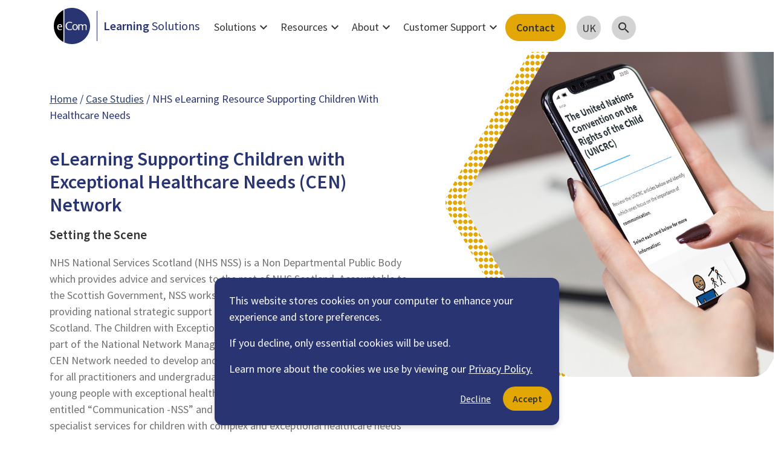

--- FILE ---
content_type: text/html; charset=utf-8
request_url: https://www.ecomlearningsolutions.com/case-studies/nhs-elearning-resource-supporting-children-with-healthcare-needs/
body_size: 16224
content:



<!doctype html>
<html lang="en">
<head>
    <script type="application/ld+json">
    {
        "@context": "http://schema.org",
        "@graph": [
            {
                "@type": "BreadcrumbList",
                "name": "eCom Learning Solutions - Breadcrumb",
                "itemListElement": [
                    {"@type": "ListItem","position": 1,"name": "Home","item": "https://www.ecomlearningsolutions.com/"},
                    {"@type": "ListItem","position": 2,"name": "Case Studies","item": "https://www.ecomlearningsolutions.com/case-studies/"},
                    
                    {
                        "@type": "ListItem",
                        "position": 3,
                        "name": "NHS eLearning Resource Supporting Children With Healthcare Needs",
                        "item": "https://www.ecomlearningsolutions.com/case-studies/nhs-elearning-resource-supporting-children-with-healthcare-needs/"
                    }
                ]
                
            },
            {
                "@type": "Article",
                "headline": "NSS-Children with Expectational Healthcare Needs case study | eCom",
                "description": "&lt;p&gt;NHS National Services Scotland (NHS NSS) is a Non Departmental Public Body which provides advice and services to the rest of NHS Scotland. Accountable to the Scottish Government, NSS works at the heart of the health service, providing national strategic support services and expert advice to NHS Scotland. The Children with Exceptional Healthcare Needs (CEN) Network is part of the National Network Management Service a division within NSS. The CEN Network needed to develop and create two updated eLearning resources, for all practitioners and undergraduates (students) working with children and young people with exceptional healthcare needs. The learning resources entitled “Communication -NSS” and “Coordination-NSS” aim to strengthening specialist services for children with complex and exceptional healthcare needs in Scotland.&lt;/p&gt;",
                "image": {
                    "@type": "ImageObject",
                    "url": "https://www.ecomlearningsolutions.com/media/phvibqpo/casestudy_nss-children-with-expectational-healthcare-needs.jpg"
                },
                "mainEntityOfPage": {
                    "@type": "WebPage",
                    "@id": "https://www.ecomlearningsolutions.com/case-studies/nhs-elearning-resource-supporting-children-with-healthcare-needs/",
                    "name": "NSS-Children with Expectational Healthcare Needs case study | eCom"
                },
                "author": {
                    "@type": "Organization",
                    "url": "https://www.ecomlearningsolutions.com",
                    "name": "eCom Learning Solutions"
                },
                "publisher": {
                    "@type": "Organization",
                    "logo": {
                        "@type": "ImageObject",
                        "url": "https://www.ecomlearningsolutions.com/media/1fcepbig/ecom-logo.svg"
                    },
                    "name": "eCom Learning Solutions"
                }
            },
            {
                "@type": "Organization",
                "name": "eCom Learning Solutions",
                "url": "https://www.ecomlearningsolutions.com",
                "logo": "https://www.ecomlearningsolutions.com/media/1fcepbig/ecom-logo.svg",
                "description": "Trusted partners in digital learning and assessment.",
                "email": "connect@ecomlearningsolutions.com",
                "contactPoint": {
                    "@type": "ContactPoint",
                    "telephone": "+44 01383 630032",
                    "contactType": "Customer Service",
                    "availableLanguage": [
                        "English"
                    ]
                },
                "sameAs": [
                    "https://www.facebook.com/eComLearningSolutions",
                    "https://x.com/eCom_Learn",
                    "https://www.instagram.com/ecomlearningsolutions",
                    "https://www.linkedin.com/company/ecomlearningsolutions"
                ]
            }
        ]
    }
    </script>
    <meta charset="utf-8">
    <meta http-equiv="X-UA-Compatible" content="IE=edge,chrome=1">
    <meta name="google-site-verification" content="UK2MnsfICDUzTOVAQ_Ll02sKc2Izawsl1CbRjm0wEPY" />
    <meta name="viewport" content="width=device-width, initial-scale=1.0, user-scalable=yes">
    <meta name="description" content="Discover how our eLearning for NHS National Services Scotland is helping support the Children with Exceptional Healthcare Needs (CEN) Network. Read more.">
    <meta name="image" content="https://www.ecomlearningsolutions.com/media/phvibqpo/casestudy_nss-children-with-expectational-healthcare-needs.jpg" />
    <title>NSS-Children with Expectational Healthcare Needs case study | eCom</title>
        <link rel="alternate" hreflang="en" href="https://www.ecomlearningsolutions.com/case-studies/nhs-elearning-resource-supporting-children-with-healthcare-needs/" />
        <link rel="alternate" hreflang="en-us" href="https://www.ecomlearningsolutions.com/en-us/case-studies/nhs-elearning-resource-supporting-children-with-healthcare-needs/" />
    <link rel="alternate" hreflang="x-default" href="https://www.ecomlearningsolutions.com/case-studies/nhs-elearning-resource-supporting-children-with-healthcare-needs/" />
    <link rel="canonical" href="https://www.ecomlearningsolutions.com/case-studies/nhs-elearning-resource-supporting-children-with-healthcare-needs/" />
    <link href="https://cdn.jsdelivr.net/npm/bootstrap@5.0.2/dist/css/bootstrap.min.css" rel="stylesheet" integrity="sha384EVSTQN3/azprG1Anm3QDgpJLIm9Nao0Yz1ztcQTwFspd3yD65VohhpuuCOmLASjC" crossorigin="anonymous">
    <link rel="stylesheet" href="/css/myStyle.css">
    <link href="https://fonts.googleapis.com/icon?family=Material+Icons" rel="stylesheet">
    <link rel="preconnect" href="https://fonts.googleapis.com">
    <link rel="preconnect" href="https://fonts.gstatic.com" crossorigin>
    <link rel="shortcut icon" href="/favicon.ico" type="image/x-icon">
    <link href="https://fonts.googleapis.com/css2?family=Source+Sans+Pro:ital,wght@0,200;0,300;0,400;0,600;0,700;0,900;1,200;1,300;1,400;1,600;1,700;1,900&display=swap" rel="stylesheet">
    <script src="https://cdn.jsdelivr.net/npm/bootstrap@5.0.2/dist/js/bootstrap.bundle.min.js" integrity="sha384-MrcW6ZMFYlzcLA8Nl+NtUVF0sA7MsXsP1UyJoMp4YLEuNSfAP+JcXn/tWtIaxVXM" crossorigin="anonymous"></script>
    <script src="https://code.jquery.com/jquery-3.6.0.min.js" integrity="sha256-/xUj+3OJU5yExlq6GSYGSHk7tPXikynS7ogEvDej/m4=" crossorigin="anonymous"></script>
    <script src="/Scripts/mySite.js"></script>
    <!--<script type="text/javascript" src="https://s7.addthis.com/js/300/addthis_widget.js#pubid=ra-61a4a4a99f0e8867"></script>-->
    <script src='//fw-cdn.com/12856820/5134655.js' chat='false'></script>
</head>
<body>
        <div id="cookieBanner" class="container p-0 mb-3 mx-auto position-fixed bottom-0 start-0 end-0" style="z-index:999">
            <div class="col-lg-6 mx-auto text-lg-start text-center p-4 cookie-banner">
                <p class="white">This website stores cookies on your computer to enhance your experience and store preferences.</p><p class="white"> If you decline, only essential cookies will be used.</p>
                <p class="white">Learn more about the cookies we use by viewing our <a class="ecom-yellow-link" href="/media/xvbdumxx/ecom-learning-solutions-privacy-policy-2022.pdf">Privacy Policy.</a></p>
                <div class="row justify-content-lg-end justify-content-center p-0">
                    <a class="ecom-yellow-link w-auto me-2" href="javascript: removeCookieBanner()">Decline</a>
                    <a class="call-to-action mx-0" href="javascript: allowGoogleTags()">Accept</a>
                </div>
            </div>
        </div>
    
    <a href="#mainContent" class="skip-nav">Skip to main content</a>
    


<nav class="navbar navbar-expand-lg sticky-top">
    <div id="navigation" class="container p-0">
        <a class="navbar-brand" href="/"><img id="mainLogo" src="/media/1fcepbig/ecom-logo.svg" alt="The eCom logo"><span class="d-sm-block d-none" style="width: 2px; height: 50px; border-right: solid 1px #293473; margin-right: 0.5em; margin-left: 0.5em"></span><span class="d-sm-block d-none" style="color: #293473;"><span class="ecom-bold">Learning</span> Solutions</span></a>
        <button id="navbarToggler" class="navbar-toggler" type="button" data-bs-toggle="collapse" data-bs-target="#navbarContent" aria-controls="navbarSupportedContent" aria-expanded="false" aria-label="Toggle navigation">
            <span class="material-icons">menu</span>
        </button>
        <div id="dTeste" style="display:none">
        </div>
        <div class="collapse navbar-collapse mt-2 mt-lg-0" data-bs-parent="#navigation" id="navbarContent">
            <ul id="navigationMenu" class="nav">
                <li class="nav-item order-2">
                    <div>
                        <a class="nav-link top-nav-content" href="#" id="solutions" data-bs-toggle="collapse" data-bs-target="#solutionsBody">
                            Solutions<span class="material-icons">expand_more</span>
                        </a>
                        <div id="solutionsBody" data-bs-parent="#navigationMenu" class="accordion-collapse collapse custom-solutions-container">
                            <div class="container-lg px-0 py-lg-3">
                                <div class="row p-0 align-items-start">
                                    <div class="flex-column col-lg-3 nav nav-tab-headings" id="tabHeadings" role="tablist">
                                            <a class="nav-link content-heading middle-nav-content"
                                               href="#"
                                               id="digitallearningplatforms"
                                               data-bs-toggle="pill"
                                               data-bs-target="#digitallearningplatformstabPane"
                                               aria-selected="false" 
                                               type="button" role="tab">
                                                Digital Learning Platforms<span class="material-icons">expand_less</span>
                                            </a>
                                            <a class="nav-link content-heading middle-nav-content"
                                               href="#"
                                               id="digitallearningcontent"
                                               data-bs-toggle="pill"
                                               data-bs-target="#digitallearningcontenttabPane"
                                               aria-selected="false" 
                                               type="button" role="tab">
                                                Digital Learning Content<span class="material-icons">expand_less</span>
                                            </a>
                                            <a class="nav-link content-heading middle-nav-content"
                                               href="#"
                                               id="digitallearningstrategy"
                                               data-bs-toggle="pill"
                                               data-bs-target="#digitallearningstrategytabPane"
                                               aria-selected="false" 
                                               type="button" role="tab">
                                                Digital Learning Strategy<span class="material-icons">expand_less</span>
                                            </a>
                                    </div>
                                    <div class="tab-content col-lg-9 pb-lg-3 nav-tab-content" id="tabContent">
                                            <div class="tab-pane ps-lg-3 navigation-body"
                                                 id="digitallearningplatformstabPane"
                                                 
                                                 role="tabpanel"
                                                 tabindex="-1" 
                                                 >
                                                    <a class="nav-link custom-nav-content ecom-link" href="/digital-learning-platforms/">Digital Learning Platforms</a>
                                                    <p class="d-lg-block d-none w-100"></p>
                                                        <div class="col-lg-6 pe-lg-3 d-lg-flex justify-content-between align-content-between flex-wrap">
                                                            <div class="d-lg-block d-none">
                                                                <p class="subnav-heading">Learner Engagement Platform</p>
                                                                <p>Deliver training, track progress, and build lasting connections with learners.</p>
                                                            </div>
                                                            <a class="nav-link lower-nav-content" href="/digital-learning-platforms/flexible-learner-engagement-platform-enetenterprise/">Discover eNetEnterprise</a>
                                                        </div>
                                                        <div class="col-lg-6 pe-lg-3 d-lg-flex justify-content-between align-content-between flex-wrap">
                                                            <div class="d-lg-block d-none">
                                                                <p class="subnav-heading">Online Assessment Platform</p>
                                                                <p>Create, deliver, and manage exams and assessments securely.</p>
                                                            </div>
                                                            <a class="nav-link lower-nav-content" href="/digital-learning-platforms/secure-online-assessments-enetassess/">Discover eNetAssess</a>
                                                        </div>
                                                            <hr class="w-100 solutions-divider" />
                                                        <div class="col-lg-6 pe-lg-3 d-lg-flex justify-content-between align-content-between flex-wrap">
                                                            <div class="d-lg-block d-none">
                                                                <p class="subnav-heading">Learning Management System</p>
                                                                <p>Deliver and organise digital learning with powerful tracking and reporting.</p>
                                                            </div>
                                                            <a class="nav-link lower-nav-content" href="/digital-learning-platforms/learning-management-system-enetlearn/">Discover eNetLearn</a>
                                                        </div>
                                                        <div class="col-lg-6 pe-lg-3 d-lg-flex justify-content-between align-content-between flex-wrap">
                                                            <div class="d-lg-block d-none">
                                                                <p class="subnav-heading">Digital Credentialing Platform</p>
                                                                <p>Issue verifiable badges that recognise achievement.</p>
                                                            </div>
                                                            <a class="nav-link lower-nav-content" href="/digital-learning-platforms/open-badges-compliant-digital-badges-enetbadges/">Discover eNetBadges</a>
                                                        </div>
                                                            <hr class="w-100 solutions-divider" />
                                                        <div class="col-lg-6 pe-lg-3 d-lg-flex justify-content-between align-content-between flex-wrap">
                                                            <div class="d-lg-block d-none">
                                                                <p class="subnav-heading">VR Authoring Tool</p>
                                                                <p>Create your own immersive, learning and assessment experiences - no coding required.</p>
                                                            </div>
                                                            <a class="nav-link lower-nav-content" href="/digital-learning-platforms/vr-authoring-tool-enetreality/">Discover eNetReality</a>
                                                        </div>
                                                        <div class="col-lg-6 pe-lg-3 d-lg-flex justify-content-between align-content-between flex-wrap">
                                                            <div class="d-lg-block d-none">
                                                                <p class="subnav-heading">eLearning Authoring Tool</p>
                                                                <p>Enable eLearning teams to create content and collaborate more effectively.</p>
                                                            </div>
                                                            <a class="nav-link lower-nav-content" href="/digital-learning-platforms/elearning-authoring-tool-enetauthor/">Discover eNetAuthor</a>
                                                        </div>
                                            </div>
                                            <div class="tab-pane ps-lg-3 navigation-body"
                                                 id="digitallearningcontenttabPane"
                                                 
                                                 role="tabpanel"
                                                 tabindex="-1" 
                                                 >
                                                    <a class="nav-link custom-nav-content ecom-link" href="/digital-learning-content/">Digital Learning Content</a>
                                                    <p class="d-lg-block d-none w-100"></p>
                                                        <div class="col-lg-6 pe-lg-3 d-lg-flex justify-content-between align-content-between flex-wrap">
                                                            <div class="d-lg-block d-none">
                                                                <p class="subnav-heading">Bespoke eLearning Content</p>
                                                                <p>Custom digital learning content to engage your learners, wherever they are.</p>
                                                            </div>
                                                            <a class="nav-link lower-nav-content" href="/digital-learning-content/bespoke-elearning/">Bespoke Content</a>
                                                        </div>
                                                        <div class="col-lg-6 pe-lg-3 d-lg-flex justify-content-between align-content-between flex-wrap">
                                                            <div class="d-lg-block d-none">
                                                                <p class="subnav-heading">Ready-Made Content</p>
                                                                <p>Thousands of evidence-based eLearning courses, to suit your audience and your goals.</p>
                                                            </div>
                                                            <a class="nav-link lower-nav-content" href="/digital-learning-content/ready-made-elearning/">Ready Made Content</a>
                                                        </div>
                                            </div>
                                            <div class="tab-pane ps-lg-3 navigation-body"
                                                 id="digitallearningstrategytabPane"
                                                 
                                                 role="tabpanel"
                                                 tabindex="-1" 
                                                 >
                                                    <div class="col-lg-6">
                                                        <p class="subnav-heading d-lg-block d-none">Digital Learning Strategy</p>
                                                        <p class="d-lg-block d-none">Wherever you are on your digital learning journey, eCom can help. </p>
                                                        <a class="nav-link solo-nav-content" href="/digital-learning-strategy/">Digital Learning Strategy</a>
                                                    </div>
                                                    <div class="col-lg-6 d-lg-block d-none">
                                                        <img class="strategy-image" src="/media/edfdht3u/navbar-strategy-image.png" alt="Digital Strategy Image" />
                                                    </div>
                                            </div>
                                    </div>
                                </div>
                            </div>
                        </div>
                    </div>
                </li>
                <li class="nav-item order-2">
                    <a class="nav-link top-nav-content" href="#" id="resourcesNav" data-bs-toggle="collapse" data-bs-target="#resourcesBody">
                        Resources<span class="material-icons">expand_more</span>
                    </a>
                    <div id="resourcesBody" data-bs-parent="#navigationMenu" class="accordion-collapse collapse custom-nav-holder">
                        <ul class="nav">
                                <li class="nav-item"><a class="nav-link middle-nav-content" href="/case-studies/">Case Studies</a></li>
                                    <li class="nav-item"><hr class="m-0" /></li>
                                <li class="nav-item"><a class="nav-link middle-nav-content" href="/library/">Library</a></li>
                                    <li class="nav-item"><hr class="m-0" /></li>
                                <li class="nav-item"><a class="nav-link middle-nav-content" href="/blog/">Blog</a></li>
                                    <li class="nav-item"><hr class="m-0" /></li>
                                <li class="nav-item"><a class="nav-link middle-nav-content" href="/news/">News</a></li>
                                    <li class="nav-item"><hr class="m-0" /></li>
                                <li class="nav-item"><a class="nav-link middle-nav-content" href="/thinking-zone/">Thinking Zone</a></li>
                        </ul>
                    </div>
                </li>
                <li class="nav-item order-2">
                    <a class="nav-link top-nav-content" href="#" id="aboutNav" data-bs-toggle="collapse" data-bs-target="#aboutBody">
                        About<span class="material-icons">expand_more</span>
                    </a>
                    <div id="aboutBody" data-bs-parent="#navigationMenu" class="accordion-collapse collapse custom-nav-holder">
                        <ul class="nav">
                                <li class="nav-item"><a class="nav-link middle-nav-content" href="/why-choose-ecom/">Why choose eCom</a></li>
                                    <li class="nav-item"><hr class="m-0" /></li>
                                <li class="nav-item"><a class="nav-link middle-nav-content" href="/history-values/">History &amp; Values</a></li>
                                    <li class="nav-item"><hr class="m-0" /></li>
                                <li class="nav-item"><a class="nav-link middle-nav-content" href="/social-value/">Social Value</a></li>
                                    <li class="nav-item"><hr class="m-0" /></li>
                                <li class="nav-item"><a class="nav-link middle-nav-content" href="/leadership-team/">Leadership Team</a></li>
                                    <li class="nav-item"><hr class="m-0" /></li>
                                <li class="nav-item"><a class="nav-link middle-nav-content" href="/strategic-partners/">Strategic Partners</a></li>
                                    <li class="nav-item"><hr class="m-0" /></li>
                                <li class="nav-item"><a class="nav-link middle-nav-content" href="/careers/">Careers</a></li>
                        </ul>
                    </div>
                </li>
                <li class="nav-item order-2">
                    <a class="nav-link top-nav-content" href="#" id="supportNav" data-bs-toggle="collapse" data-bs-target="#supportBody">
                        Customer Support<span class="material-icons">expand_more</span>
                    </a>
                    <div id="supportBody" data-bs-parent="#navigationMenu" class="accordion-collapse collapse custom-nav-holder">
                        <ul class="nav">
                                <li class="nav-item"><a class="nav-link middle-nav-content" href="/customer-care-support/">Customer Care Support</a></li>
                                    <li class="nav-item"><hr class="m-0" /></li>
                                <li class="nav-item"><a class="nav-link middle-nav-content" href="/submit-an-rfi-or-itt/">Submit an RFI or ITT</a></li>
                        </ul>
                    </div>
                </li>
                <li class="nav-item order-lg-2 order-5 mt-lg-0 mt-1 order-0">
                    <span class="d-lg-block d-none nav-seperator"></span>
                    <a class="nav-link contact-button call-to-action" data-glabel="Navigation" data-gcategory="Contact" data-gaction="Click" href="/contact/">Contact</a>
                </li>
                <li class="nav-item order-2">
                    <a class="nav-link nav-btn top-nav-content" href="#" role="button" data-bs-toggle="collapse" data-bs-target="#languages" style="margin-top: 3px;">
                        UK <span class="material-icons d-lg-none">expand_more</span>
                    </a>
                    <div id="languages" class="accordion-collapse collapse custom-nav-holder language-holder" data-bs-parent="#navigationMenu">
                        <ul class="nav">
                                    <li class="nav-item"><a id="newLanguage" class="nav-link middle-nav-content" onclick="changeLanguage()"  href="/en-us/case-studies/nhs-elearning-resource-supporting-children-with-healthcare-needs/">USA</a></li>
                        </ul>
                    </div>
                </li>
                <li class="nav-item order-lg-2 order-1">
                    <a id="navSearchToggle" data-bs-toggle="collapse" data-bs-target="#navSearch" href="" class="nav-btn nav-link d-lg-flex d-none order-2"><span class="material-icons">search</span></a>
                </li>
                <li class="nav-item order-lg-2 order-1">
                    <div id="navSearch" class="accordion-collapse collapse custom-solutions-container" style="background:white !important" data-bs-parent="#navigationMenu">
                        <div class="container">
                            <form id="navSearchForm" action="/" method="GET" class="p-0 mb-1">
                                <div id="navSearchGroup" class="input-group">
                                    <input id="navSearchInput" class="nav-search-input" type="text" placeholder="Search..." name="q" value="">
                                    <button id="navSearchBtn" class="nav-search-btn" href="" type="submit"><span class="material-icons">search</span></button>
                                </div>
                                <hr class="m-0" />
                                    <div class="row d-lg-flex d-none py-2 align-items-stretch">
                                        <div class="col-2 text-end pe-2">
                                            <label>Suggested searches:</label>
                                        </div>
                                        <div class="col-10">
                                                <span class="suggest-search"><a href="javascript: void(0);" data-tag="eNetLearn">eNetLearn</a></span>
                                                <span class="suggest-search"><a href="javascript: void(0);" data-tag="eNetReality">eNetReality</a></span>
                                                <span class="suggest-search"><a href="javascript: void(0);" data-tag="eNetEnterprise">eNetEnterprise</a></span>
                                                <span class="suggest-search"><a href="javascript: void(0);" data-tag="eNetBadges">eNetBadges</a></span>
                                                <span class="suggest-search"><a href="javascript: void(0);" data-tag="eNetAssess">eNetAssess</a></span>
                                                <span class="suggest-search"><a href="javascript: void(0);" data-tag="LMS">LMS</a></span>
                                        </div>
                                    </div>
                            </form>
                        </div>
                    </div>
                </li>
            </ul>
        </div>
    </div>
</nav>

    
    <div class="main-body">
        <div id="mainContent" class="container" role="main">
            <div class="d-lg-block d-none image-background-mask" aria-hidden="true" alt=""  style="-webkit-mask-image: url(/media/rocpbqz2/mask-hexagon.png);  z-index: -1; height: 877px; background-image: url('https://www.ecomlearningsolutions.com/media/phvibqpo/casestudy_nss-children-with-expectational-healthcare-needs.jpg');">
            </div>
            <div class="d-lg-block d-none halftone-background-mask" aria-hidden="true" alt="" style="-webkit-mask-image: url(/media/pjebx2vj/hexagon-header-halftone.png); margin-right:2em; z-index: -2; height: 877px; background-color:#E2A605;">
            </div>
            <div class="resource-header">
                    <div class="col-12 d-lg-block d-none mb-4">
                        <p style="color: #293473">
                                <a class="ecom-link" href="/">Home</a> /
                                <a class="ecom-link" href="/case-studies/">Case Studies</a> /
                            NHS eLearning Resource Supporting Children With Healthcare Needs
                        </p>
                    </div>
                <h1>eLearning Supporting Children with Exceptional Healthcare Needs (CEN) Network</h1>
                    <p class="hero-tagline ecom-bold">Setting the Scene</p>
                <div class="hero-description mb-3">
                    <p>NHS National Services Scotland (NHS NSS) is a Non Departmental Public Body which provides advice and services to the rest of NHS Scotland. Accountable to the Scottish Government, NSS works at the heart of the health service, providing national strategic support services and expert advice to NHS Scotland. The Children with Exceptional Healthcare Needs (CEN) Network is part of the National Network Management Service a division within NSS. The CEN Network needed to develop and create two updated eLearning resources, for all practitioners and undergraduates (students) working with children and young people with exceptional healthcare needs. The learning resources entitled “Communication -NSS” and “Coordination-NSS” aim to strengthening specialist services for children with complex and exceptional healthcare needs in Scotland.</p>
                </div>

                
                        <div class="pt-3 pb-3" aria-hidden="true" alt="">
                            <img src="/media/tqobtz0a/nhs-trimmed-logo.png" alt="NHS Education for Scotland Logo" />
                        </div>
                                            </div>



    <div class=' dark' class="row">
            <div class="col-12 pb-3 col-lg-6">
                <div >
                            
      
    <div class="d-flex"><img src="/media/qwelh13d/nss-children-with-expectational-healthcare-needs-the-challenge.png" alt="NHS National Services Scotland - Children with Expectational Healthcare Needs eLearning Content on a Laptop"></div>


                </div>
            </div>
            <div class="col-12 pb-3 col-lg-6">
                <div class=' desktop-card item-background text-start left-offset' offset="-100" data-background-one="url('/media/iloiwm30/light-purple-item-circle.png') no-repeat,75%,0%">
                            
      
    
        <h2 class='mb-3'>The Challenge</h2>
    


                            
      
<p>The Communication - <a rel="noopener" href="https://www.nss.nhs.scot/" target="_blank">NSS</a> module it was essential to provide an accurate understanding of the importance of children and young people’s right to communication, how to ensure their voices are heard and that their views are respected in all decisions involving them. The eLearning resource needed to highlight the challenges of communication with non-verbal speakers and increase awareness in the use of Additional and Augmentative communication resources to enable communication. The resource also needed to cover all the unique aspects of caring for children and young people with communication barriers. </p>
<p>The Coordination-NSS module needed to focus on the importance of delivering a streamlined and co-ordinated response from practitioners in care planning and delivery across all ages and through Transitions (health, education and social care). The module should enable Practitioners to feel confident, understand, listen to and be actively involved in provision of co-ordinated care and show how important the need for the child’s views to be taken into account, whenever consent is sought in relation to healthcare through assessment of their developmental capacity in accordance with UN Convention on the Rights of the Child (UNCRC) guidance. The intended target audience are working in a range of multidisciplinary professional roles including practitioners and undergraduates (students) working with children and young people with exceptional healthcare needs across health, local authority and the voluntary sector. The <a rel="noopener" href="https://www.cen.scot.nhs.uk/" target="_blank">CEN Network</a> also wanted to encourage learners, through learning activities, to reflect on personal attitudes, beliefs and work practices as well as how they interact with children, young people and their families with communication issues and or in need of a more coordinated care. Learners need to increase their knowledge and experience in caring for children with exceptional healthcare needs and their families through completion.</p>


                </div>
            </div>
    </div>
    <div  class="row">
            <div class="col-12 pb-3 col-lg-6">
                <div class=' desktop-card item-background text-start right-offset' offset="100" data-background-one="url('/media/tiallq1g/orange-item-circle.png') no-repeat,0%,75%">
                            
      
    
        <h2 class='mb-3'>The Solution</h2>
    


                            
      
<p>Having decided on a digital delivery model, the CEN network issued a competitive tender to help them select a provider. eCom was delighted to be chosen as the winning bidder and our instructional design team worked closely with the subject matter experts (SME’s) to make a visually appealing eLearning design and  easy to navigate module structure. This ensured the learning resource would be intuitive and not overly complicated. Giving it the ability to suit a wide variety of users regardless of their level of confidence in using technology whilst still maintaining the Networks’ vision. Because of this <a href="/blog/building-a-relationship-with-your-sme-s/" title="Building a Relationship with your SME’s">good working relationship with SME’s</a> eCom were able to ensure the brand and visual design were appropriate to the eLearning resource which often required images with specialist themes. These needed to be created by eCom designers. Together the eCom team and SME’s identified where opportunities for reflection and a number of interactive features such as knowledge checks could be included throughout the resource, as well as producing a downloadable journal for users to add reflections and answers. This helps confirm that participants have gained the required knowledge, skills and attitudes needed when caring for children, young people and their families. eCom also ensured compliance with the current accessibility legislation for eLearning content. eCom met all of the CEN Network requirements, with the result being a high quality, useful and informative eLearning resource that supports additional practice-based learning tasks where required, such as the study of journal materials that were specially made for the course.</p>


                </div>
            </div>
            <div class="col-12 pb-3 col-lg-6">
                <div >
                            
      
    <div class="d-flex"><img src="/media/5mol2pgl/nss-children-with-expectational-healthcare-needs-the-solution.png" alt="NHS National Services Scotland - Children with Expectational Healthcare Needs eLearning Content on a Tablet"></div>


                </div>
            </div>
    </div>
    <div class=' dark text-start' class="row">
            <div class="col-12 pb-3 col-lg-6">
                <div >
                            
      
    <div class="d-flex"><img src="/media/qzzn12rr/nss-children-with-expectational-healthcare-needs-the-benefits.png" alt="NHS National Services Scotland - Children with Expectational Healthcare Needs eLearning Content on a Tablet"></div>


                </div>
            </div>
            <div class="col-12 pb-3 col-lg-6">
                <div class=' desktop-card item-background text-start left-offset' offset="-100" data-background-one="url('/media/fpspyfiq/teal-item-circle.png') no-repeat,100%,100%">
                            
      
    
        <h2 class='mb-3'>The Benefits</h2>
    


                            
      
<p>The eLearning resource produced by eCom, helps CEN easily reach and deliver training to the intended audience in an engaging way, helping them develop the knowledge, skills and attitudes to ensure they deliver appropriate care. Learners are able to work through the content with a supervisor, a group of peer learners or solo at a time that is most suitable for them. This flexibility ensures that training can be easily fitted around existing work commitments. Using the Turas Learning Management System as the digital delivery model ensures that training can be delivered in a cost-effective way, removing the need for travel or time away from the learner’s day-to-day responsibilities. The content can also act as a refresher if required. Ultimately, the eLearning resource help CEN support competence in this key area for the NHS.</p>


                </div>
            </div>
    </div>
    <div  class="row">
            <div class="col-12 pb-3 col-lg-12">
                <div >
                            
      
<div class="quote-carousel-background carousel slide text-center pt-3 pb-5" tabindex="-1" id="quoteCarousel" role="group" aria-label="quote carousel" style="position: relative; width: 100vw; left: 50%; transform: translate(-50%); margin-top:-2em; margin-bottom:-2em;" data-bs-ride='carousel'
     data-bs-interval="false">
    <h2 class="quote-heading">What our clients have to say</h2>
    <div class="carousel-inner">
            <div class="carousel-item active mb-5" aria-label="Slide 0 of 1">
                <div class="col-sm-12 text-center">
                    <div>
                        <img src="/media/5hlp5xdu/quote-icon.png" alt="quote icon" />
                    </div>
                    <p class="quote-text mx-auto" style="color:white; max-width:1000px">eCom met all of the CEN Network requirements, with the result being a high-quality, useful and informative eLearning resource</p>
                    <div style="transform:rotate(180deg)">
                        <img src="/media/5hlp5xdu/quote-icon.png" alt="quote icon" />
                    </div>
                </div>

                <div class="col-sm-12 text-center mt-4">
                    <p style="color:white"></p>
                </div>
            </div>
        
    </div>
</div>

                </div>
            </div>
    </div>
    <div class=' row align-items-stretch text-center' class="row">
            <div class="col-12 pb-3 col-lg-12">
                <div >
                            
      
    
        <h2 class='mb-3'>Download a PDF version of this case study</h2>
    


                            
      

    <div class="w-100 " style="z-index:5">
        <a class="call-to-action mb-2 mx-auto" style="" data-glabel="NHS eLearning Resource Supporting Children With Healthcare Needs" data-gcategory="Case Study" data-gaction="Download Now" href="/media/sk1l4cev/case-study_nss-children-with-expectational-healthcare-needs.pdf" target="_blank" rel="noopener">Download Now</a>
    </div>



                </div>
            </div>
    </div>


        </div>
    </div>

        <div class="container-fluid related-row" role="complementary">
            <div class="row text-center">
                <h2>Explore Recommended Content</h2>
                    <div id="relatedDesktop" class="mt-3 carousel slide text-center d-xxl-block d-none" data-bs-ride='carousel' data-bs-interval="false">
        <div class="carousel-inner">
                <div class="carousel-item active">
                    <div class="related-items-carousel">
                                    <a class="card-holder" href="/digital-learning-content/bespoke-elearning/">
                                        <div class="card p-1">
                                            <div class="card-image">
                                                <img src="/media/1tueplxt/bespoke-content-header.png?anchor=center&amp;mode=crop&amp;width=400&amp;height=250&amp;rnd=132870823932800000" alt="Bespoke Content Header" />
                                            </div>
                                            <div class="card-content">
                                                    <p class="related-label">Related Page</p>
                                                <p class="related-title">Bespoke eLearning</p>
                                            </div>
                                        </div>
                                    </a>
                                    <a class="card-holder" href="/digital-learning-content/ready-made-elearning/">
                                        <div class="card p-1">
                                            <div class="card-image">
                                                <img src="/media/xkrh1nyp/ready-made-elearning-header.png?anchor=center&amp;mode=crop&amp;width=400&amp;height=250&amp;rnd=132870845989370000" alt="Ready Made Elearning Header" />
                                            </div>
                                            <div class="card-content">
                                                    <p class="related-label">Related Page</p>
                                                <p class="related-title">Ready Made eLearning</p>
                                            </div>
                                        </div>
                                    </a>
                                    <a class="card-holder" href="/digital-learning-platforms/">
                                        <div class="card p-1">
                                            <div class="card-image">
                                                <img src="/media/vldh0u0b/digital-learning-platforms-top-level-header-image-optimised.jpg?anchor=center&amp;mode=crop&amp;width=400&amp;height=250&amp;rnd=132864786823970000" alt="Digital Learning Platforms Top Level Header Image Optimised" />
                                            </div>
                                            <div class="card-content">
                                                    <p class="related-label">Related Page</p>
                                                <p class="related-title">Digital Learning Platforms</p>
                                            </div>
                                        </div>
                                    </a>
                    </div>
                </div>
        </div>
            </div>

                    <div id="relatedTablet" class="mt-3 carousel slide text-center d-lg-block d-xxl-none d-none" data-bs-ride='carousel' data-bs-interval="false">
        <div class="carousel-inner">
                <div class="carousel-item active">
                    <div class="related-items-carousel">
                                    <a class="card-holder" href="/digital-learning-content/bespoke-elearning/">
                                        <div class="card p-1">
                                            <div class="card-image">
                                                <img src="/media/1tueplxt/bespoke-content-header.png?anchor=center&amp;mode=crop&amp;width=400&amp;height=250&amp;rnd=132870823932800000" alt="Bespoke Content Header" />
                                            </div>
                                            <div class="card-content">
                                                    <p class="related-label">Related Page</p>
                                                <p class="related-title">Bespoke eLearning</p>
                                            </div>
                                        </div>
                                    </a>
                                    <a class="card-holder" href="/digital-learning-content/ready-made-elearning/">
                                        <div class="card p-1">
                                            <div class="card-image">
                                                <img src="/media/xkrh1nyp/ready-made-elearning-header.png?anchor=center&amp;mode=crop&amp;width=400&amp;height=250&amp;rnd=132870845989370000" alt="Ready Made Elearning Header" />
                                            </div>
                                            <div class="card-content">
                                                    <p class="related-label">Related Page</p>
                                                <p class="related-title">Ready Made eLearning</p>
                                            </div>
                                        </div>
                                    </a>
                    </div>
                </div>
                <div class="carousel-item active">
                    <div class="related-items-carousel">
                                    <a class="card-holder" href="/digital-learning-platforms/">
                                        <div class="card p-1">
                                            <div class="card-image">
                                                <img src="/media/vldh0u0b/digital-learning-platforms-top-level-header-image-optimised.jpg?anchor=center&amp;mode=crop&amp;width=400&amp;height=250&amp;rnd=132864786823970000" alt="Digital Learning Platforms Top Level Header Image Optimised" />
                                            </div>
                                            <div class="card-content">
                                                    <p class="related-label">Related Page</p>
                                                <p class="related-title">Digital Learning Platforms</p>
                                            </div>
                                        </div>
                                    </a>
                    </div>
                </div>
        </div>
            <button class="carousel-control-prev" type="button" href="#relatedTablet" data-bs-target="#relatedTablet" data-bs-slide="prev">
                <span class="carousel-control-prev-icon" aria-hidden="true"></span>
                <span class="visually-hidden">Previous</span>
            </button>
            <button class="carousel-control-next" type="button" href="#relatedTablet" data-bs-target="#relatedTablet" data-bs-slide="next">
                <span class="carousel-control-next-icon" aria-hidden="true"></span>
                <span class="visually-hidden">Next</span>
            </button>
                    <div class="carousel-indicators blue">
                        <button type="button" data-bs-target="#relatedTablet" data-bs-slide-to="0" class="active" aria-current="true" aria-label="Slide 0"></button>
                        <button type="button" data-bs-target="#relatedTablet" data-bs-slide-to="1" class="" aria-current="true" aria-label="Slide 1"></button>
            </div>
    </div>

                    <div id="relatedMobile" class="mt-3 carousel slide text-center d-lg-none d-block" data-bs-ride='carousel' data-bs-interval="false">
        <div class="carousel-inner">
                <div class="carousel-item active">
                    <div class="d-flex justify-content-center">
                                    <a class="card-holder" href="/digital-learning-content/bespoke-elearning/">
                                        <div class="card p-1">
                                            <div class="card-image">
                                                <img src="/media/1tueplxt/bespoke-content-header.png?anchor=center&amp;mode=crop&amp;width=400&amp;height=250&amp;rnd=132870823932800000" alt="Bespoke Content Header" />
                                            </div>
                                            <div class="card-content">
                                                    <p class="related-label">Related Page</p>
                                                <p class="related-title">Bespoke eLearning</p>
                                            </div>
                                        </div>
                                    </a>
                    </div>
                </div>
                <div class="carousel-item active">
                    <div class="d-flex justify-content-center">
                                    <a class="card-holder" href="/digital-learning-content/ready-made-elearning/">
                                        <div class="card p-1">
                                            <div class="card-image">
                                                <img src="/media/xkrh1nyp/ready-made-elearning-header.png?anchor=center&amp;mode=crop&amp;width=400&amp;height=250&amp;rnd=132870845989370000" alt="Ready Made Elearning Header" />
                                            </div>
                                            <div class="card-content">
                                                    <p class="related-label">Related Page</p>
                                                <p class="related-title">Ready Made eLearning</p>
                                            </div>
                                        </div>
                                    </a>
                    </div>
                </div>
                <div class="carousel-item active">
                    <div class="d-flex justify-content-center">
                                    <a class="card-holder" href="/digital-learning-platforms/">
                                        <div class="card p-1">
                                            <div class="card-image">
                                                <img src="/media/vldh0u0b/digital-learning-platforms-top-level-header-image-optimised.jpg?anchor=center&amp;mode=crop&amp;width=400&amp;height=250&amp;rnd=132864786823970000" alt="Digital Learning Platforms Top Level Header Image Optimised" />
                                            </div>
                                            <div class="card-content">
                                                    <p class="related-label">Related Page</p>
                                                <p class="related-title">Digital Learning Platforms</p>
                                            </div>
                                        </div>
                                    </a>
                    </div>
                </div>
        </div>
                    <div class="carousel-indicators blue">
                        <button type="button" data-bs-target="#relatedMobile" data-bs-slide-to="0" class="active" aria-current="true" aria-label="Slide 0"></button>
                        <button type="button" data-bs-target="#relatedMobile" data-bs-slide-to="1" class="" aria-current="true" aria-label="Slide 1"></button>
                        <button type="button" data-bs-target="#relatedMobile" data-bs-slide-to="2" class="" aria-current="true" aria-label="Slide 2"></button>
            </div>
    </div>

            </div>
        </div>

        <div class="container contact-row" role="complementary">
            <div class="col-md-8 mx-auto text-center">
                <h2>Interested in exploring the possibilities? We’d love to hear from you.</h2>
                <p>Get in touch to find out how eCom can help and start your digital journey.</p>
                <div class="row desktop-card mt-3 contact-background">
                    <div class="col-xl-8">
                        <script src='https://ecomscotland.freshworks.com/crm/sales/web_forms/19c2885307b474456ad9237a0edb9fcf43e739ae5fb0dceca743c67846e851fa/form.js' crossorigin='anonymous' id='fs_19c2885307b474456ad9237a0edb9fcf43e739ae5fb0dceca743c67846e851fa'></script>
                        
                        <script>
                        var wfInterval_cf = null;
                        var attemps = 0;
                        wfInterval_cf = setInterval(() => {
                        	var labelsSet = setWfLabels();
                        	var inputsSet = setWfInputs();
                        	var btnSet = setWfButton();
                        	
                        	if(labelsSet && btnSet && btnSet && attemps >= 10)
                        		clearInterval(wfInterval_cf);
                        	
                        	attemps++;
                        },1000);
                        
                        function setWfLabels() {
                        	var labels = document.querySelectorAll(".fserv-label");
                        	for(let lbl of labels) {		
                        		lbl.style.cssText = "font-family: Source Sans Pro !important;margin-bottom: 4px !important;text-align: left !important;padding-bottom: 0px !important;margin-bottom: 4px !important;color: #000000 !important;"
                        		lbl.classList.add("wf-set");
                        	}
                        	
                        	if(labels.length > 0)
                        		return true;
                        	
                        	return false;
                        }
                        
                        function setWfInputs() {
                        	var inputs = document.querySelectorAll(".fserv-input-text");
                        	for(let ipt of inputs) {		
                        		ipt.style.cssText = "font-family: Source Sans Pro !important;border-radius: 15px !important;background-color: #f5f8fa !important;"
                        		ipt.classList.add("wf-set");
                        	}
                        	
                        	inputs = document.querySelectorAll(".fserv-textarea");
                        	for(let ipt of inputs) {		
                        		ipt.style.cssText = "font-family: Source Sans Pro !important;border-radius: 15px !important;background-color: #f5f8fa !important;"
                        		ipt.classList.add("wf-set");
                        	}
                        	
                        	if(inputs.length > 0)
                        		return true;
                        	
                        	return false;
                        }
                        
                        function setWfButton() {
                        	var btns = document.querySelectorAll(".fserv-button-submit");
                        	for(let btn of btns) {
                        		btn.style.cssText = "font-family: Source Sans Pro !important;border-radius: 15px !important;font-weight: 700 !important;text-align: center !important;font-size: 18px !important;background-color: rgb(226, 166, 5);border-color: #e2a605;letter-spacing: 0px !important;color: #000000 !important;"		
                        		btn.classList.add("wf-set");
                        	}
                        	
                        	if(btns.length > 0)
                        		return true;
                        	
                        	return false;
                        }
                        </script>
                    </div>
                    <div class="col-xl-4 my-5">
                        <div class="contact-webchat">
                            <div class="mb-4">
                                <img src='/media/qsnjkhsv/icon_chat.png' alt="chat icon" />
                            </div>
                            <p class="ecom-bold" style="font-size:1.2em;">Speak with our team</p>
                            <a class="ecom-link d-block mb-2" href="tel:+4401383630032" style="font-size:1.2em;" data-glabel="UK Phone" data-gcategory="Phone" data-gaction="Click"> UK +44 01383 630032</a>

                            <a class="ecom-link d-block mb-2" href="tel:+17063633683" style="font-size:1.2em;" data-glabel="US Phone" data-gcategory="Phone" data-gaction="Click">US + 1 706 363 3683</a>
                            <div class="mb-3">
                                <a class="ecom-link" href='mailto:connect@ecomlearningsolutions.com' data-glabel="Email" data-gcategory="Email" data-gaction="Click">connect@ecomlearningsolutions.com</a>
                            </div>
                        </div>
                    </div>
                </div>
            </div>
        </div>


    

    <div class="modal fade p-5" id="newsLetterModal" tabindex="-1" aria-hidden="true">
        <div class="modal-dialog modal-lg">
            <div class="modal-content card flex-column">
                <div class="modal-header">
                    <button type="button" class="btn-close" data-bs-dismiss="modal" aria-label="Close"></button>
                </div>
                <div class="modal-body text-center">
                    <h1>Newsletter</h1>
                    <script src='https://ecomscotland.freshworks.com/crm/sales/web_forms/e8b8726b6bde44f784bbc3fb3a36e1569cfafff9ef15cc9e2f1732b99ea75ff2/form.js' crossorigin='anonymous' id='fs_e8b8726b6bde44f784bbc3fb3a36e1569cfafff9ef15cc9e2f1732b99ea75ff2'></script>
                    <script>
                        var wfInterval = null;
                        var attemps = 0;
                        wfInterval = setInterval(() => {
                        	var labelsSet = setWfLabels();
                        	var inputsSet = setWfInputs();
                        	var btnSet = setWfButton();
                        	
                        	if(labelsSet && btnSet && btnSet && attemps >= 10)
                        		clearInterval(wfInterval);
                        	
                        	attemps++;
                        },1000);
                        
                        function setWfLabels() {
                        	var labels = document.querySelectorAll(".fserv-label");
                        	for(let lbl of labels) {		
                        		lbl.style.cssText = "font-family: Source Sans Pro !important;margin-bottom: 4px !important;text-align: left !important;padding-bottom: 0px !important;margin-bottom: 4px !important;color: #000000 !important;"
                        		lbl.classList.add("wf-set");
                        	}
                        	
                        	var inputLabels = document.querySelectorAll(".formserv-radio-field div label");
                        	for(let ipt of inputLabels) {
                        		if(ipt.classList.length == 0) {
                        			ipt.style.cssText = "font-family: Source Sans Pro !important;font-size: 13px !important;font-weight: normal !important;color: #000000 !important;"
                        			ipt.classList.add("wf-set");
                        		}
                        	}
                        	
                        	if(labels.length > 0)
                        		return true;
                        	
                        	return false;
                        }
                        
                        function setWfInputs() {
                        	var inputs = document.querySelectorAll(".fserv-input-text");
                        	for(let ipt of inputs) {		
                        		ipt.style.cssText = "font-family: Source Sans Pro !important;border-radius: 15px !important;background-color: #f5f8fa !important;"
                        		ipt.classList.add("wf-set");
                        	}
                        	
                        	inputs = document.querySelectorAll(".fserv-textarea");
                        	for(let ipt of inputs) {		
                        		ipt.style.cssText = "font-family: Source Sans Pro !important;border-radius: 15px !important;background-color: #f5f8fa !important;"
                        		ipt.classList.add("wf-set");
                        	}
                        	
                        	if(inputs.length > 0)
                        		return true;
                        	
                        	return false;
                        }
                        
                        function setWfButton() {
                        	var btns = document.querySelectorAll(".fserv-button-submit");
                        	for(let btn of btns) {
                        		btn.style.cssText = "font-family: Source Sans Pro !important;border-radius: 15px !important;font-weight: 700 !important;text-align: center !important;font-size: 18px !important;background-color: rgb(226, 166, 5);border-color: #e2a605;letter-spacing: 0px !important;color: #000000 !important;"		
                        		btn.classList.add("wf-set");
                        	}
                        	
                        	if(btns.length > 0)
                        		return true;
                        	
                        	return false;
                        }
                    </script>
                </div>
            </div>
        </div>
    </div>


    <footer class="container-fluid">
        


<div class="row pt-0 pb-0 align-items-stretch">
    <div class="col-lg-8 col-12 order-1 order-lg-2 d-none d-lg-block p-4 pb-2" style="background: #FBFBFB">
        <div class="row text-center text-lg-start align-items-stretch">
            <div class="col-12 col-lg-3">
                        <h6 class="mt-3 mt-lg-0 ecom-bold">Solutions</h6>
                    <div class="col-12">
                        <a class="ecom-link"  href="/digital-learning-platforms/">Digital Learning Platforms</a>
                    </div>
                        <div class="col-12">
                            <a class="ecom-link"  href="/digital-learning-platforms/flexible-learner-engagement-platform-enetenterprise/">eNetEnterprise</a>
                        </div>
                        <div class="col-12">
                            <a class="ecom-link"  href="/digital-learning-platforms/secure-online-assessments-enetassess/">eNetAssess</a>
                        </div>
                        <div class="col-12">
                            <a class="ecom-link"  href="/digital-learning-platforms/learning-management-system-enetlearn/">eNetLearn</a>
                        </div>
                        <div class="col-12">
                            <a class="ecom-link"  href="/digital-learning-platforms/open-badges-compliant-digital-badges-enetbadges/">eNetBadges</a>
                        </div>
                        <div class="col-12">
                            <a class="ecom-link"  href="/digital-learning-platforms/vr-authoring-tool-enetreality/">eNetReality</a>
                        </div>
                        <div class="col-12">
                            <a class="ecom-link"  href="/digital-learning-platforms/elearning-authoring-tool-enetauthor/">eNetAuthor</a>
                        </div>
                    <div class="col-12">
                        <a class="ecom-link"  href="/digital-learning-content/">Digital Learning Content</a>
                    </div>
                        <div class="col-12">
                            <a class="ecom-link"  href="/digital-learning-content/bespoke-elearning/">Bespoke Content</a>
                        </div>
                        <div class="col-12">
                            <a class="ecom-link"  href="/digital-learning-content/ready-made-elearning/">Ready Made Content</a>
                        </div>
                    <div class="col-12">
                        <a class="ecom-link"  href="/digital-learning-strategy/">Digital Learning Strategy</a>
                    </div>
            </div>
            <div class="col-12 col-lg-3">
                        <h6 class="mt-3 mt-lg-0 ecom-bold">Resources</h6>
                    <div class="col-12">
                        <a class="ecom-link" href="/case-studies/">Case Studies</a>
                    </div>
                    <div class="col-12">
                        <a class="ecom-link" href="/library/">Library</a>
                    </div>
                    <div class="col-12">
                        <a class="ecom-link" href="/blog/">Blog</a>
                    </div>
                    <div class="col-12">
                        <a class="ecom-link" href="/news/">News</a>
                    </div>
                    <div class="col-12">
                        <a class="ecom-link" href="/thinking-zone/">Thinking Zone</a>
                    </div>
            </div>
            <div class="col-12 col-lg-3">
                        <h6 class="mt-3 mt-lg-0 ecom-bold">About</h6>
                    <div class="col-12">
                        <a class="ecom-link" href="/why-choose-ecom/">Why choose eCom</a>
                    </div>
                    <div class="col-12">
                        <a class="ecom-link" href="/history-values/">History &amp; Values</a>
                    </div>
                    <div class="col-12">
                        <a class="ecom-link" href="/social-value/">Social Value</a>
                    </div>
                    <div class="col-12">
                        <a class="ecom-link" href="/leadership-team/">Leadership Team</a>
                    </div>
                    <div class="col-12">
                        <a class="ecom-link" href="/strategic-partners/">Strategic Partners</a>
                    </div>
                    <div class="col-12">
                        <a class="ecom-link" href="/careers/">Careers</a>
                    </div>
            </div>
            <div class="col-12 col-lg-3">
                        <h6 class="mt-3 mt-lg-0 ecom-bold">Support</h6>
                    <div class="col-12">
                        <a class="ecom-link" href="/customer-care-support/">Customer Care Support</a>
                    </div>
                    <div class="col-12">
                        <a class="ecom-link" href="/submit-an-rfi-or-itt/">Submit an RFI or ITT</a>
                    </div>
            </div>

        </div>
        <hr />
        <div class="row align-items-stretch">
            <div class="col-12 col-xl-6 d-flex text-center text-md-start justify-content-center justify-content-lg-start">
                <p style="font-size:small">©2026 eCom Learning Solutions® is a trading name of eCom Scotland Ltd. Registration No. 201497 and also a trading name of eCom USA Learning Solutions LLC. Registered in the State of Georgia, USA.</p>
            </div>
            <div class="col-12 col-xl-6 d-flex justify-content-xl-end">
                    <a style="color: #707070; font-size:small; text-decoration: none" class="me-1 ms-1" href="/accessibility-statement/">Accessibility Statement</a>
                    <a style="color: #707070; font-size:small; text-decoration: none" class="me-1 ms-1" href="/media/xvbdumxx/ecom-learning-solutions-privacy-policy-2022.pdf" target="_blank">Privacy Policy</a>
                    <a style="color: #707070; font-size:small; text-decoration: none" class="me-1 ms-1" href="/media/t3olw54z/ecom-learning-solutions-cookies-policy-2022.pdf" target="_blank">Cookies Policy</a>
                    <a style="color: #707070; font-size:small; text-decoration: none" class="me-1 ms-1" href="/media/dpzd00pq/ecom-learning-solutions-website-terms-of-use-2022.pdf" target="_blank">Terms Of Use</a>
                    <a style="color: #707070; font-size:small; text-decoration: none" class="me-1 ms-1" href="/sitemap/">Sitemap</a>
            </div>
        </div>
    </div>
    <div class="col-lg-4 col-12 order-lg-2 order-lg-1 p-4 pb-2" style="background: #293473; color:white">
        <div class="row text-center text-lg-start">
            <h6 class="ecom-bold" style="color:white">Speak with our Team</h6>
            <div class="col-xxl-6 d-lg-block d-none">
                <p class="white" >UK <a class="ecom-yellow-link" href="tel:+44 01383 630032">+44 01383 630032</a></p>
                <p class="white" >18B Dickson Street<br />Dunfermline<br />Fife, KY12 7SL<br />Scotland</p>
            </div>
            <div class="col-xxl-6 d-lg-block d-none">
                <p class="white" >US <a class="ecom-yellow-link" href="tel:+1 706 363 3683">+1 706 363 3683</a></p>
                <p class="white">14701 St Mary's Ln<br />Ste. 215<br />Houston, 77079<br />United States of America</p>
            </div>
            <div class="col-12 d-lg-block d-none">
                <a class="ecom-yellow-link" href="mailto:connect@ecomlearningsolutions.com" >connect@ecomlearningsolutions.com</a>
            </div>
            <div class="col-lg-12 d-lg-none d-block text-center">
                <p class="ecom-bold white" >USA</p>
                <p class="white">+1 706 363 3683</p>
                <p class="ecom-bold white">Rest of the world</p>
                <p class="white">+44 01383 630032</p>
                <p><a href="mailto:connect@ecomlearningsolutions.com" class="ecom-yellow-link">connect@ecomlearningsolutions.com</a></p>
            </div>
        </div>
        <hr class="d-lg-block d-none"/>
        <div class="d-flex justify-content-lg-end justify-content-center">
            <div class="d-inline-flex ms-1 me-1">
                <a class="d-inline-flex" href="https://www.facebook.com/eComLearningSolutions" target="_blank" rel="noopener" ><img width="40" height="45" src="/media/0dud5fzr/icon-facebook.png" alt="Facebook link" /></a>

            </div>
            <div class="d-inline-flex ms-1 me-1">
                <a class="d-flex" href="https://twitter.com/eCom_Learn" target="_blank" rel="noopener" ><img width="40" height="45" src="/media/3zblomj1/icon-twitter.png" alt="Twitter Link" /></a>

            </div>
            <div class="d-inline-flex ms-1 me-1">
                <a class="d-flex" href="https://www.linkedin.com/company/ecomlearningsolutions" target="_blank" rel="noopener" ><img width="40" height="45" src="/media/zgelw04x/icon-linkedin.png" alt="Linked in link" /></a>

            </div>
            <div class="d-inline-flex ms-1 me-1">
                <a class="d-inline-flex" href="https://www.instagram.com/ecomlearningsolutions" target="_blank" rel="noopener" ><img width="40" height="45" src="/media/iadhugw3/icon-instagram.png" alt="Instagram link" /></a>

            </div>
        </div>
        <div class="d-lg-none d-flex flex-column text-center mt-3">
                <a style="font-size: small;" class="me-1 ms-1 ecom-yellow-link" href="/accessibility-statement/">Accessibility Statement</a>
                <a style="font-size: small;" class="me-1 ms-1 ecom-yellow-link" target="_blank" href="/media/xvbdumxx/ecom-learning-solutions-privacy-policy-2022.pdf">Privacy Policy</a>
                <a style="font-size: small;" class="me-1 ms-1 ecom-yellow-link" target="_blank" href="/media/t3olw54z/ecom-learning-solutions-cookies-policy-2022.pdf">Cookies Policy</a>
                <a style="font-size: small;" class="me-1 ms-1 ecom-yellow-link" target="_blank" href="/media/dpzd00pq/ecom-learning-solutions-website-terms-of-use-2022.pdf">Terms Of Use</a>
                <a style="font-size: small;" class="me-1 ms-1 ecom-yellow-link" href="/sitemap/">Sitemap</a>
            <hr class="d-lg-none d-block" />
            <p style="font-size:small; color:white" class="text-center">©2026 eCom Learning Solutions® is a trading name of eCom Scotland Ltd. Registration No. 201497 and also a trading name of eCom USA Learning Solutions LLC. Registered in the State of Georgia, USA.</p>
        </div>
    </div>
</div>
    </footer>
</body>

</html>


    

--- FILE ---
content_type: text/css
request_url: https://www.ecomlearningsolutions.com/css/myStyle.css
body_size: 9190
content:
body {
    font-family: 'Source Sans Pro', sans-serif;
    overflow-x:hidden;
}

img {
    max-width:100%;
    max-height:100%;
    height:auto;
    margin-left: auto;
    margin-right: auto;
}

h1 {
    font-size: 2em;
    margin-bottom: 0.5em;
}

h1, h2, h3 {
    color: #293473;
    font-weight: 600;
    width: 100%;
    z-index: 2;
}

h2, h3 {
    font-size: 1.5em !important;
}

h4 {
    font-size: 1.2em;
    color: #333333;
}

h5 {
    color: #293473;
    font-weight: 600;
}

h6 {
    color: #293473;
}

img[src*="jpg"]{
    -webkit-filter: none !important;
}

.main-body {
    width: 100vw;
    max-width: 100%;
    overflow: hidden;
    height: 100%;
}

.material-icons {
    position: relative;
    cursor: pointer;
}

p, li {
    color: #707070;
    line-height: 1.5em;
    font-size: 13.5pt;
    align-items: center;
}

#solutionsBody {
    max-height: 80vh;
    overflow-y: auto;
    scrollbar-width: none;
    -ms-overflow-style: none;
}

    #solutionsBody::-webkit-scrollbar {
        width: 0;
        height: 0;
        box-shadow: rgb(149 157 165 / 20%) 0px 3px 6px;
    }

#navigation {
    max-height: 100vh;
    overflow-y: auto;
    box-sizing: content-box;
    scrollbar-width: none; /* Firefox */
    -ms-overflow-style: none; /* Internet Explorer 10+ */
}

    #navigation::-webkit-scrollbar {
        width: 0;
        height: 0;
    }
    
.list-icons li {
    list-style-image: url('/media/tf5n2w0r/icon_tick.png');
    text-align: left;
    list-style: none !important;
    position: relative;
    margin-bottom: 1em;
    margin-top: 0.5em;
    padding-left: 20px;
    align-items: center;
    color: #707070;
}

    .list-icons li::after {
        content: '';
        height: 40px;
        width: 40px;
        position: absolute;
        right: 98%;
        top: 3px;
        background: url('/media/tf5n2w0r/icon_tick.png') no-repeat;
    }

[type=button], button {
    background: none;
    border: none;
    -webkit-appearance: unset !important;
}

.container-fluid {
    padding: 0px !important;
    margin: 0px !important;
}

textarea, input {
    color: #333333 !important;
}

::placeholder {
    opacity: 1 !important;
    color: black !important;
}

/*rows and backgrounds*/

.contact-row, .related-row, .dark {
    padding-bottom: 3em !important;
}

.dark {
    padding-top: 3em !important;
}
.contact-row, .related-row {
    margin-top:3em !important;
    margin-bottom:3em !important;
}

.container > .row{
    padding-top:2em;
    padding-bottom:2em;
}

.row-background{
    padding-top:2em;
    padding-bottom:2em;
}

.related-row {
    overflow: hidden;
}

div [data-background-one], div[data-background-two] {
    position: relative;
    display: flex;
    flex-wrap: wrap;
    overflow: visible;
    align-items: center;
}

.item-background > .background-one {
    max-width: 125% !important;
}

.item-background {
    margin-top: 3.5em !important;
    margin-bottom: 3.5em !important;
}

.background-one, .background-two {
    position: absolute;
    z-index: -1;
}

.dark {
    position: relative;
    display: flex;
    flex-wrap: wrap;
    align-items: center;
}

    .dark:after {
        content: '';
        position: absolute;
        z-index: -4;
        width: 100vw;
        height: 100%;
        top: 0;
        left: 50%;
        transform: translate(-50%);
        background: #FBFBFB;
    }

.no-background {
    position: relative;
    display: flex;
    flex-wrap: wrap;
    align-items: center;
}

/*end rows and backgrounds*/

.video-wrapper {
    display: flex;
    display: -webkit-flex;
}

iframe {
    max-width: 100% !important;
    margin-left: auto !important;
    margin-right: auto !important;
}

#eComConf2024Vid{
  position: relative;
  padding-bottom: 56.25%; /* 16:9 */
  height: 0;
}

#eComConf2024Vid iframe {
  position: absolute;
  top: 0;
  left: 0;
  width: 100%;
  height: 100%;
}

#navigationMenu p {
    color: #707070;
}

#filterReset {
    text-decoration: underline;
}

#richHighlight {
    border: 1px solid #ffffff;
    outline: 1px solid #ffffff;
    border-radius: 30px;
    box-shadow: 5px 5px 10px 0px #b2b2b2;
}

.badge {
    width: max-content;
    font-size: 1em;
    
}

.map-key {
    z-index: 6;
    position: absolute;
    bottom:4em;
}

.partner-circle, .casestudy-circle{
    width: 20px;
    height:20px;
    border-radius:20px;
    margin-right:5px;
}

.partner-circle {
    background: rgb(226, 166, 5);
}

.casestudy-circle {
    background: rgb(42, 144, 207);
}

.fserv-container .powered-by {
    display: none !important;
}

.image-background-mask, .halftone-background-mask {
    position: absolute;
    background-repeat: no-repeat;
    background-size: 100%;
    -webkit-mask-repeat: no-repeat;
    -webkit-mask-size: 100%;
    right: 0px;
    top: 3em;
    min-height: 90%;
    min-width: 45%;
    max-width: 45%;
}

.row {
    position: relative;
    align-items: center;
}

.mp-results {
    display: none;
}

.nav-shadow {
    box-shadow: rgb(149 157 165 / 20%) 0px 3px 6px;
}

.nav {
    padding-right: 0;
}

.navbar-toggler:focus {
    box-shadow: none !important;
}

.nav-link {
    width: auto;
    color:#333333;
    text-decoration: none !important;
    padding: 0.5rem 0.5rem;
    display: flex;
    align-items: center;
}

.navbar-brand {
    display: flex;
    align-items: center;
    padding-left: 1.2rem;
}

    .navbar-brand > img {
        height: 60px;
    }

.contact-button {
    margin-left: auto;
    margin-right: auto;
}

.product-image > img {
    width: 340px;
}

.top-nav-content.active > span {
    transition: all 0.3s;
    transform: rotate(180deg);
}

.navbar-collapse {
    justify-content: end;
}

.navbar {
    background: white;
    padding-bottom: 0.5rem;
    min-width:100vw;
}

.nav-search-btn {
    position: absolute !important;
    right: 0;
}

.nav-seperator {
    height: auto;
    width: 1px;
    background: lightgrey;
    margin-right: 1em;
}

.nav-search-input {
    border: 3px;
    border-style: solid;
    width: 100%;
    padding: 0.3rem;
    color: black !important;
}

.dropdown-toggle::after {
    display: none;
}

.call-to-action {
    background: #E2A605;
    border: none;
    color: #333333;
    display: flex;
    align-items: center;
    justify-content: center;
    font-weight: 600;
    text-decoration: none;
    border-radius: 3em;
    text-align: center;
    padding: 0.5em 1em 0.5em 1em;
    width: max-content;
    height: max-content;
    cursor: pointer;
    z-index: 5;
}

    .call-to-action:hover, .call-to-action:focus {
        background: #E84520;
        color: black !important;
    }

.ecom-bold {
    font-weight: 600;
}

.ecom-black {
    color: #333333;
}

.ecom-blue {
    color: #294373;
}

.ecom-link, a{
    color:#294373;
    text-decoration:underline;
}

.ecom-link:hover, ecom-link:focus{
    color:#087acc !important;
}

    a:hover, a:focus {
        color: #087acc !important;
    }

.ecom-yellow-link {
    color: white;
    text-decoration: underline;
}

    .ecom-yellow-link:hover, .ecom-yellow-link:focus {
        color:#E2A605 !important;
    }

.page-btn {
    width: 40px;
    height: 40px;
    color:#333333;
    border-radius: 25px;
}

.map-btn{
    transition: transform 0.3s;
}

.map-btn:hover, .map-btn:focus{
    transform:scale(1.1);
}

    .page-btn.active {
        background: lightgrey;
        font-weight: 600;
    }

.live-chat-btn {
    border: solid 2px #E84520;
    color: #E84520;
    padding:0.6em;
    background:white;
}

    .live-chat-btn:active, .live-chat-btn:focus, .live-chat-btn:hover {
        color: white;
        background: #E84520;
    }

.map-heading, .map-subheading {
    display: flex;
    align-items: center;
    justify-content: space-between;
    height: 3em;
    color: white !important;
    overflow:hidden !important;
    padding: 1em;
}

    .map-heading.active:after, .map-subheading.active:after {
        content: '';
        width: 20px;
        height: 3px;
        position: relative;
        background: white;
        right: 0;
        float: right;
    }

.map-heading {
    background: #E84520 !important;
    margin-bottom: 0.2em;
}

.map-subheading {
    background: #293473 !important;
    margin-bottom: 0.2em;
}

    .map-heading:after, .map-subheading:after {
        content: '+';
        display: block;
        position: relative;
        color: white;
        right: 0;
        font-size: 2.5em;
        float: right;
    }

.accordion-heading {
    display: flex;
    align-items: center;
    justify-content: space-between;
    height: 3em;
    margin-bottom: 0.2rem;
    width: 100%;
    color: white !important;
    background: #293473;
}

    .accordion-heading > p {
        color: white;
        margin: 0;
    }

    .accordion-heading.active {
        background: #2A90CF;
    }

        .accordion-heading.active:after {
            content: '';
            width: 20px;
            height: 3px;
            font-size: 2.5em;
            position: relative;
            background: white;
            right: 0;
            float: right;
        }

    .accordion-heading:after {
        content: '+';
        display: block;
        font-size: 2em;
        position: relative;
        color: white;
        right: 0;
        float: right;
    }

.quote-heading {
    color: white !important;
    margin: 1em 0em 1.5em 0em;
}

.quote-text {
    font-size: 2em;
    font-weight: 200;
    padding: 1em;
}

.quote-carousel-background {
    background: url(/media/xegn1bxq/quote-carousel-bg.jpg);
    background-size: cover;
    background-position: center;
}

.related-items-carousel {
    width: max-content;
    position: relative;
    display: flex;
    margin-left: auto;
    margin-right: auto;
}

    .related-items-carousel:before {
        content: '';
        position: absolute;
        width: calc(100% + 100px);
        height: calc(100% + 100px);
        left: -50px;
        top: -50px;
        z-index: -2;
        background: url(/media/pfydrbxb/yellow-item-circle.png)top right no-repeat, url(/media/zpsjm5ss/light-blue-item-circle.png) bottom left no-repeat;
    }

.filter-button {
    display: flex;
    align-items: center;
    justify-content: space-between;
    height: 2em;
}

    .filter-button:after {
        content: '+';
        position: relative;
        color: #333333;
        right: 0;
        float: right;
    }

    .filter-button.active:after {
        content: '';
        width: 20px;
        height: 3px;
        position: relative;
        background: #333333;
        right: 0;
        float: right;
    }

.white {
    color: white;
    border: none;
}

a.white:hover, a.white:active, a.white:focus {
    color: white;
    text-decoration: underline;
    border: none;
}

.dark-blue-outline, .light-blue-outline, .purple-outline, .yellow-outline, .red-outline {
    position: relative;
}

    .dark-blue-outline:after, .light-blue-outline:after, .purple-outline:after, .yellow-outline:after, .red-outline:after {
        content: '';
        position: absolute;
        border-radius: 1.8em;
        left: 0.4em;
        right: 0.4em;
        top: 0.4em;
        bottom: 0.4em;
        border: solid 2px;
        top: 0.5em;
    }

    .dark-blue-outline:after {
        border-color: #293473;
    }

    .light-blue-outline:after {
        border-color: #145d92;
    }

    .purple-outline:after {
        border-color: #603E7F;
    }

    .yellow-outline:after {
        border-color: #E2A605;
    }

    .red-outline:after {
        border-color: #E84520;
    }

    .light-blue-outline > h2 {
        color: #145d92;
        margin-top: 1rem;
        margin-bottom: 1rem;
    }

    .dark-blue-outline > h2 {
        color: #293473;
        margin-top: 1rem;
        margin-bottom: 1rem;
    }

    .purple-outline > h2 {
        color: #603E7F;
        margin-top: 1rem;
        margin-bottom: 1rem;
    }

    .red-outline > h2 {
        color: #E84520;
        margin-top: 1rem;
        margin-bottom: 1rem;
    }

.filter-badge {
    background: #EFEFF1;
    color: #293473;
    border-style: none !important;
    padding-right: 2em !important;
    white-space: break-spaces;
}

    .filter-badge:after {
        content: 'x';
        position: absolute;
        color: red;
        padding-left: 0.5em;
    }

.form-check {
    margin-bottom: 0.2em;
}

    .form-check label {
        padding-left: 0.5em;
        text-align: left;
    }

.form-check-input {
    float: none !important;
    width: 20px;
    height: 20px;
}

    .form-check-input:checked {
        border: none !important;
        background-color: #293473 !important;
    }

.tab-content, .tab-content > .active {
    display: flex !important;
    flex-wrap: wrap !important;
    justify-content: center !important;
}

.carousel-indicators {
    position: relative !important;
    margin-bottom: 0 !important;
    margin-top:1em;
}

.carousel-control-prev, .carousel-control-next {
    opacity: 1;
    width: auto !important;
}

.carousel-control-next {
    right: 1em;
}

.carousel-control-prev {
    left: 1em;
}

.carousel-control-next-icon {
    background-image: url("/media/hbkjlj3n/btn_next.png");
    background-repeat: no-repeat;
    background-position: center;
    opacity: 1;
    width: 75px;
    height: 75px;
    background-size: contain;
}

    .carousel-control-next-icon:hover {
        background-image: url("/media/etgmbyku/btn_next-hover.png");
    }

.carousel-control-prev-icon {
    background-image: url("/media/df0jve4n/btn_back.png");
    background-repeat: no-repeat;
    background-position: center;
    opacity: 1;
    width: 75px;
    height: 75px;
    background-size: contain;
}

    .carousel-control-prev-icon:hover {
        background-image: url("/media/ixjloxhb/btn_back-hover.png");
    }

.carousel-indicators.white [data-bs-target] {
    background-color: transparent !important;
    border: solid 1px white !important;
}

.carousel-indicators.blue [data-bs-target] {
    background-color: grey !important;
}

.carousel-indicators [data-bs-target] {
    border: none !important;
    width: 15px !important;
    height: 15px !important;
    border-radius: 10px !important;
    background-clip: content-box;
}

.carousel-indicators.blue .active {
    background-color: #293473 !important;
}

.carousel-indicators.white .active {
    background-color: white !important;
}

.desktop-next-indicator{
    margin-right:-5em;
}

.desktop-prev-indicator{
    margin-left:-5em;
}

.carousel-item {
    text-align: center;
}

.carousel {
    z-index: 1;
}

.carousel-inner {
    overflow: visible;
}

.card-holder {
    text-decoration: none !important;
    max-width: 400px;
    width:auto;
    display: flex;
    justify-content: center;
    transition:all 0.1s;
    margin:0.5em;
}

a.card-holder:hover, a.card-holder:focus{
    transform:scale(1.01);
}

.card-content {
    display: flex;
    flex-direction: column;
    padding-left:0.8em;
    padding-right:0.8em;
}

.related-title {
    text-align: left;
    color: #333333;
    font-size: 1.2em;
    font-weight: 600;
    margin-bottom: 1.5em;
}

.related-text * {
    text-align: left;
    color: #333333;
    font-size: 1.2em;
    font-weight: 600;
}

.related-text{
    margin-bottom:1.5em;
}

.related-label {
    text-align: left;
    color: #603E7F;
    font-weight: 600;
}

.card {
    display: flex;
    border-radius: 1.8em !important;
    box-shadow: 0px 3px 10px #00000029;
    padding: 1.5em;
    height:100%;
    width:100%;
    position: relative;
}

.skip-nav {
    position: absolute;
    z-index: 9999;
    opacity: 0;
    color:#333333;
    text-decoration:none;
    height:0px;
    width:160px;
    display:flex;
    justify-content:center;
    align-items:center;
    background: #E2A605;
    transition: height 0.3s;
}

.skip-nav:focus{
    opacity:1;
    height:50px;
    color:#333333 !important;
}

.card-image {
    margin-bottom: 1em;
}

.card-image, .card-image > img {
    border-radius: 1.8em 1.8em 0 0;
}

.card-icon {
    max-width: 100%;
    max-height:140px;
    min-height:65px;
    min-width:62px;
    display:block;
    margin-right:auto;
    margin-left:auto;
    margin-bottom:1em;
    margin-top:1em;
}

.grid-content-holder{
    text-align:inherit;
    width:100%;
    padding-left:0.75em;
    padding-right:0.75em;
    margin-left:auto;
    margin-right:auto;
    margin-bottom:auto;
}

.popup-image {
    border-radius: 1.8em 0 0 1.8em;
    background: lightgrey;
}

.blog-divider {
    background: none !important;
    border-bottom: dashed 2px #333333;
}

.modal-content {
    overflow: hidden;
    margin-left: auto;
    margin-right: auto;
}

.modal-open {
    padding-right: 0px !important;
    margin-right: 17px;
}

.modal-header {
    border-bottom: none !important;
    top:3em;
}

.modal-heading {
    font-size: 1.2em;
    color: #293473;
    font-weight: 600;
}

.modal-backdrop {
    background-color: grey !important;
}

.modal-dialog {
    margin-left: auto;
    margin-right: auto;
}

.btn-close {
    opacity: 1 !important;
    color: #293473;
    width: 36px;
    height: 36px;
    padding: 0 !important;
    border-radius: 100%;
    background: url("/media/05lenw2y/btn_modal-close.png") no-repeat center;
    background-size: contain;
    z-index: 2;
}

.popup-close {
    width: 30px;
    height: 30px;
    position:absolute;
    right:1.5em;
    top:1em;
}

.nav-scroll {
    box-shadow: 0px 3px 30px #00000029;
}

.wf2-embedded, .atss {
    z-index: 1 !important;
}

.grwf2-wrapper {
    overflow-x: hidden;
    max-width: 100% !important;
    height: 100% !important;
}

    .grwf2-wrapper > iframe {
        max-width: none !important;
    }

.hero-tagline {
    font-size: 1.3em;
    color: #333333;
    line-height: 1.5em;
}

.hero-description {
    font-size: 1.2em !important;
}

.featured-item {
    max-width: 823px;
}

.featured-item-image {
    display: flex;
    height: 100%;
}

.featured-item-text {
    font-size: 1.2em !important;
}

.featured-item-background:after {
    content: '';
    position: absolute;
    left: 50%;
    transform: translate(-50%);
    background: url('/media/x34byoft/featured-item-image.png'), url('/media/tiallq1g/orange-item-circle.png'), url('/media/3znng0za/dark-purple-item-circle.png'), url('/media/pfydrbxb/yellow-item-circle.png');
    background-repeat: no-repeat;
    background-position: 10% 85%, 0% 60%, 65% 0%, 100% 100%;
    z-index: -1;
}

.nav-search-btn {
    -webkit-appearance: none !important;
    background: none;
    border: none;
}

.cookie-banner{
    background:#293473;
    box-shadow:0px 3px 10px #00000029;
    border-radius:0.8em;
}

.more-pages{
    cursor:default !important;
    display:flex !important;
    align-items:center;
    height:100%;
}

.ecom-pager{
    display:flex;
    justify-content:center;
    scroll-margin-top:500px;
}

.popup-image {
    border-radius: 1.8em 0 0 1.8em;
    background: lightgrey;
}

.suggest-search {
  white-space: nowrap;
  display: inline-block;
  margin-right: 8px;
}

.input-group {
    align-items: center !important;
}

.autocomplete-items {
  position: absolute;
  border: 1px solid #d4d4d4;
  border-bottom: none;
  border-top: none;
  z-index: 99;
  /*position the autocomplete items to be the same width as the container:*/
  top: 100%;
  left: 0;
  right: 0;
}

.autocomplete-items div {
  padding: 10px;
  cursor: pointer;
  background-color: #fff; 
  border-bottom: 1px solid #d4d4d4; 
}

.autocomplete-items div:hover {
  background-color: #e9e9e9; 
}

.autocomplete-active {
  background-color: DodgerBlue !important; 
  color: #ffffff; 
}

/* WEBFORMS -  */

.fserv-container form {
  padding-top: 0px !important;
}
.fserv-container .fserv-form 
{
    display: flex;
    flex-wrap: wrap;
    width: 100%;
}
.fs-webform-container .fserv-field:not(.formserv-textarea-field) {
    margin-top: 0px !important;
    padding: 0 15px !important;
    width: 50% !important;
}
.fs-webform-container .fserv-field.formserv-textarea-field {
    margin-top: 0px !important;
    padding: 0 15px !important;
    width: 100% !important;
}
.fserv-container .fserv-form .fserv-field:nth-child(-n+2):not(.fserv-hidden)
{
margin-top: 0px;
}
.fserv-container .fserv-form .fserv-field+div:not(.fserv-field) {
display: block;
width: 100%;
text-align: center;
}

.fs-webform-container .fserv-container .fserv-label, .fs-webform-container .fserv-container button {
  font-size: 18px !important;
  font-family: Source Sans Pro !important;
}

.fs-button-custom {
  cursor: pointer;
  height: 38px;
  letter-spacing: 0px !important;
  line-height: 38px;
  overflow: hidden;
  padding: 0 24px;
  width: auto;
  background: #e2a605;
  background-color: rgb(226, 166, 5);
  border-color: #e2a605;
  color: #000000 !important;
  font-size: 18px !important;
  line-height: 18px;
  font-family: Source Sans Pro !important;
  border-radius: 15px !important;
  font-weight: 700 !important;
  text-align: center !important;
}


.fserv-input-text-custom .fserv-input-text .tel-input-wrapper {
	display: inline-block;
	  width: 90%;
	  max-width: 500px;
	  min-height: 27px;
	  height: 40px;
	  padding: 0 15px;
	  font-family: "Helvetica Neue",Helvetica,Arial,sans-serif;
	  font-size: 16px;
	  font-weight: normal;
	  line-height: 22px;
	  color: #33475b;
	  border: 1px solid #cbd6e2;
		border-top-color: rgb(203, 214, 226);
		border-right-color: rgb(203, 214, 226);
		border-bottom-color: rgb(203, 214, 226);
		border-left-color: rgb(203, 214, 226);  
	  border-radius: 15px;
	  background-clip: padding-box;
	  box-sizing: border-box;
	  background-color: #f5f8fa !important;
}

.fserv-label-custom {
  color: #000000 !important;
  display: block;
  font-size: 14px !important;
  font-weight: 500;
  letter-spacing: .2px;
  padding-bottom: 8px;
  text-align: left !important;
  margin-bottom: 4px !important;
  font-family: Source Sans Pro !important;
}

.fserv-label-custom.error {
  color: #e84545;
  display: inline-block;
  font-size: 12px !important;
  padding-left: 2px;
}  
  
  
.fserv-input-text-custom:focus {
  outline: none !important;
  border-color: rgba(82,168,236,.8) !important;
}

.fserv-input-text-custom:not([type="file"]) {
  background-color: #f5f8fa !important;
}

.fs-webform-container .fserv-field + div:not(.fserv-field) {
  border-top: 0px solid #e5e5e5 !important;
  margin-top: 0px !important;
  margin-bottom: 0px !important;
  padding: 15px 15px 0 !important;
  text-align: right;
}

.formserv-radio-field .fserv-field {
    font-family: Source Sans Pro !important;
    font-size: 13px !important;
    font-weight: normal !important;
}

/* WEBFORMS - END*/

@media (min-width: 991.98px) {
    .custom-solutions-container {
        position: absolute;
        top: 100%;
        left: 0;
        right: 0;
        background: #fbfbfb;
    }

    .custom-nav-holder {
        position: absolute;
        top: 100%;
        background: white;
        padding: 0.1rem;
        box-shadow: rgba(0, 0, 0, 0.16) 0px 1px 4px;
    }

    .language-holder {
        transform: translate(17px)
    }

    .nav-item {
        padding-top: 5px;
    }

    .custom-nav-holder > .nav {
        flex-direction: column;
    }

        .custom-nav-holder > .nav > .nav-item > .nav-link {
            justify-content: start;
        }

            .custom-nav-holder > .nav > .nav-item > .nav-link:hover {
                background: #293473;
                color: white !important;
            }

    .desktop-card {
        border-radius: 1.8em !important;
        position: relative;
        display: flex;
        flex-wrap: wrap;
        align-items: center;
        padding: 1.8em;
        overflow: hidden;
        box-shadow: 0px 3px 10px #00000029;
        background: #fff;
    }

    .carousel-background {
        background: url(/media/i0bhmzhk/carousel-bg.png);
        background-size: contain;
        background-repeat: no-repeat;
        background-position: center;
    }

    .nav-tab-headings {
        max-width: 260px;
    }

    .nav-tab-content {
        max-width: 790px;
        display: flex;
    }

    .grid-content-holder{
        margin-top:1em;
    }

    .nav-link {
        justify-content: space-evenly;
    }

    .row-background > .background-one, .row-background > .background-two {
        width: calc(100vw + 300px);
        max-width: calc(100vw + 300px) !important;
        height: 100%;
        left: 50%;
        transform: translate(-50%);
    }

    .item-background > .background-one, .item-background > .background-two {
        width: calc(100% + 135px);
        height: calc(100% + 150px);
        margin-left: -95px;
    }

    .content-heading {
        text-align: left;
    }

        .content-heading.active {
            background: #293473 !important;
            color: white !important;
        }

    .navigation-body {
        text-align: left;
    }

    .lower-nav-content, .solo-nav-content {
        background: #E2A605;
        color: #333333;
        font-weight: 600;
        text-decoration: none;
        border-radius: 1.8em;
        text-align: center;
        width: auto;
        height: max-content;
        padding: 0.5em 1em 0.5em 1em;
    }

        .lower-nav-content:hover, .solo-nav-content:hover {
            background: #E84520;
            color: black !important;
        }

        .lower-nav-content:focus, .solo-nav-content:focus {
            background: #E84520;
            color: black !important;
        }

    .middle-nav-content > span {
        transform: rotate(90deg);
    }

    .custom-nav-content {
        padding: 0;
        font-weight: 600;
        text-decoration: underline;
        display: block;
        width: 100%;
    }

    .subnav-heading {
        font-weight: 600;
        margin-bottom: 0.2rem;
        color: #333333 !important;
    }

    .strategy-image {
        padding-left: 3em;
        height: 100%;
    }

    .nav-btn {
        background: lightgrey;
        width: 40px;
        height: 40px;
        color: #333333;
        border-radius: 100px;
        margin-left: 1em;
    }

    #navSearchToggle {
        margin-top: 3px;
    }
    
    #navSearchBtn {
        padding-top: 5px;
    }


    .nav-btn:hover, .nav-btn:focus {
        background: #E84520;
        color: black !important;
        cursor:pointer;
    }

    .top-nav-content {
        position: relative;
    }

        .top-nav-content.active {
            color: #293473 !important;
        }

            .top-nav-content.active:before {
                content: '';
                width: 90%;
                position: absolute;
                height: 1px;
                background: #293473;
                bottom: 5px;
            }

    .nav-btn.active:before {
        background: none;
    }

    .featured-item-image {
        -webkit-mask-size: cover;
        -webkit-mask-position: 80px;
        -webkit-mask-repeat: no-repeat;
        margin-right:-25px;
    }

    .featured-item {
        min-width: 500px;
    }

    .featured-item-image > img {
        margin-right: -80px;
    }

    .contact-background{
        position:relative;
        overflow:visible;
        margin-left:-40px;
        margin-right:-40px;
    }

    .contact-background:before {
        content:'';
        width:100%;
        z-index:-1;
        height:calc(100% + 130px);
        width:calc(100% + 30px);
        position:absolute;
        background: url('/media/tiallq1g/orange-item-circle.png') 100% 100% no-repeat;
    }

    .contact-webchat {
        min-width: 40%;
    }

    .header, .resource-header {
        max-width: 55%;
        padding-right: 1em;
        padding-top: 4em;
        margin-bottom: 4em;
        display: flex;
        flex-direction: column;
        justify-content: center;
    }

    .resource-header {
        min-height: 80vh;
    }
}

@media (max-width: 991.98px) {

    h2 {
        text-align: center;
        margin-top: 1em;
        margin-bottom: 1em;
    }

    list-icons, .list-icons ul {
        margin-left: auto;
        margin-right: auto;
    }

    .nav {
        flex-direction: column;
    }

    .custom-search-box {
        width: 150px !important;
        background: white;
        border: solid 1px lightgrey;
    }

    .row {
        --bs-gutter-x: 0 !important;
        --bs-gutter-y: 0 !important;
    }

    #contactForm > div:first-of-type {
        display: none;
    }

    #contactUs > div {
        border-left: none !important;
    }

    #logoText {
        display: none !important;
    }

    #mainLogo {
        border-right: none !important;
    }

    .desktop-card {
        border: none !important;
    }

    /*navigation*/

    .nav-link {
        justify-content: space-between;
    }

    .top-nav-content, .middle-nav-content, .lower-nav-content, .custom-nav-content, .solo-nav-content {
        margin-bottom: 0.2em;
        text-decoration: none;
    }

    .top-nav-content {
        border-left: solid 5px #293473;
    }

    .middle-nav-content {
        border-left: solid 5px #E84520;
    }

    .top-nav-content, .middle-nav-content {
        background: #ECECEC;
    }

    .lower-nav-content, .custom-nav-content, .solo-nav-content {
        border-left: solid 5px #2A90CF;
        background: #F3F3F3;
    }

    .middle-nav-content.active > span {
        transition: all 0.3s;
        transform: rotate(180deg);
    }

    .navbar-toggler {
        background: lightgrey;
        width: 45px;
        height: 45px;
        color: #333333;
        border-radius: 100px;
        padding: 0;
        margin-right: 1.2rem;
        margin-left: 1em;
    }

    .featured-item-background {
        max-width: 410px;
        margin-left: auto;
        margin-right: auto;
    }

    .featured-item-image {
        -webkit-mask-image: none !important;
        max-width: 390px !important;
        margin-left: auto;
        margin-right: auto;
    }

    .featured-item-background:after {
        background: none;
    }

    .modal-dialog {
        max-width: 100% !important;
        margin-left: auto;
        margin-right: auto;
    }

    .featured-item-background:after {
        background: none;
    }

    .featured-item-image > img {
        border-radius: 1.8em 1.8em 0 0;
        margin-bottom: -50%;
    }

    .header, .resource-header {
        text-align: center;
        padding: 2em;
    }

    .call-to-action{
        margin-left:auto;
        margin-right:auto;
    }
}

@media (max-width:1550px) {

    /*hide row backgrounds*/
    .row-background > .background-one, .row-background > .background-two {
        background: none !important;
    }
}

@media (min-width: 1400.1px) {

    .featured-item-background:after {
        width: 100% !important;
        height: 100% !important;
    }
}

@media(min-width:1200.1px) {

    .featured-item-logo {
        position: absolute;
        right: 3em;
        top: 40%;
    }

    .featured-item-background:after {
        width: calc(100% + 70px);
        height: calc(100% + 70px);
    }
}

@media(max-width:1200.1px) {
    .featured-item {
        max-width: 490px;
    }

    .featured-item-background:after {
        width: 100%;
        height: calc(100% + 70px);
    }

    .card-holder {
        max-width:350px;
        min-width:350px;
    }
}

@media (max-width: 575.9px){
    .popup-image {
        border-radius: 1.8em 1.8em 0 0 !important;
    }

    .ecom-pager > .nav {
        flex-wrap:nowrap!important;
        transform: scale(0.9);
    }
    
    .fs-webform-container .fserv-field {
        width: 100% !important;
    }
}

@media print {


    .container {
        min-width: 100%;
    }

    div * p {
        color: #333333 !important;
    }

    nav {
        display: none !important;
    }
}



--- FILE ---
content_type: text/javascript; charset=utf-8
request_url: https://ecomscotland.freshworks.com/crm/sales/web_forms/19c2885307b474456ad9237a0edb9fcf43e739ae5fb0dceca743c67846e851fa/form.js
body_size: 991
content:

(function(){
  var version = parseInt(Math.random()*10000);
  var webformKey = "19c2885307b474456ad9237a0edb9fcf43e739ae5fb0dceca743c67846e851fa_"+version;
  var loaderHTML = '<div class="fs-webform-loader">  <style>    .fs-webform-loader {      margin: auto;    }        .loader-box {      width: 100%;      margin: auto;      margin-top: 50px;      text-align: center;    }    .loader {      border-radius: 50%;      width: 20px;      height: 20px;      animation: fsspin 1s linear infinite;      border: 3px solid #12344d;      border-top: 3px solid #b3dfff;      display: block;      margin: 25px auto;    }    #loader-text {      vertical-align: middle;      text-align: center;      color: #333;      display: inline-block;      margin-top: -20px;      height: 100%;    }    @keyframes fsspin {      0% { transform: rotate(0deg); }      100% { transform: rotate(360deg); }    }  </style>  <div class="loader-box">    <div class="loader"></div>    <div id="loader-text">    </div>  </div></div>';
  var containerHTML = '<div id="fs-webform-container_'+webformKey+'" class="fs-webform-container fs_19c2885307b474456ad9237a0edb9fcf43e739ae5fb0dceca743c67846e851fa" style="display:none;"></div>';
  var scriptTag = document.currentScript || document.getElementById('fs_19c2885307b474456ad9237a0edb9fcf43e739ae5fb0dceca743c67846e851fa') || document.getElementById('fswebforms') || document.getElementById('formservjs');
  var docHook = scriptTag.parentElement;
  var content = document.createElement('div');
  scriptTag.id = webformKey;
  docHook.appendChild(content);
  content.innerHTML = loaderHTML+containerHTML;

  var webformOptions = {
    key: '19c2885307b474456ad9237a0edb9fcf43e739ae5fb0dceca743c67846e851fa',
    url: 'https://webform.freshsales.io/assets/webforms/19c2885307b474456ad9237a0edb9fcf43e739ae5fb0dceca743c67846e851fa/170',
    domainURL: 'https://ecomscotland-baa230ee7a95f9f.freshsales.io',
    format: 'js',
    version: version,
    formVersion: 170
  };

  if(window.WebFormQueue){
    WebFormQueue.add(webformOptions);
  }
  else {
    var script = document.createElement('script');
    script.src = 'https://assets.freshsales.io/assets/webform-c2945bbc5722007ef1eed825ba700ca64b4f20ff.js';
    script.onload = function(){
     WebFormQueue.add(webformOptions);
    };
    var webformContainer = document.getElementById('fs-webform-container_'+webformKey);
    webformContainer.appendChild(script);

    const itiStyleSheet = document.createElement('link');
    itiStyleSheet.rel = "stylesheet";
    itiStyleSheet.href = "https://cdn.jsdelivr.net/npm/intl-tel-input@25.3.1/build/css/intlTelInput.css";
    const itiScript = document.createElement('script');
    itiScript.src = "https://cdn.jsdelivr.net/npm/intl-tel-input@25.3.1/build/js/intlTelInput.min.js";
    document.head.append(itiStyleSheet, itiScript);
  }
})()


--- FILE ---
content_type: text/javascript; charset=utf-8
request_url: https://ecomscotland.freshworks.com/crm/sales/web_forms/e8b8726b6bde44f784bbc3fb3a36e1569cfafff9ef15cc9e2f1732b99ea75ff2/form.js
body_size: 411
content:

(function(){
  var version = parseInt(Math.random()*10000);
  var webformKey = "e8b8726b6bde44f784bbc3fb3a36e1569cfafff9ef15cc9e2f1732b99ea75ff2_"+version;
  var loaderHTML = '<div class="fs-webform-loader">  <style>    .fs-webform-loader {      margin: auto;    }        .loader-box {      width: 100%;      margin: auto;      margin-top: 50px;      text-align: center;    }    .loader {      border-radius: 50%;      width: 20px;      height: 20px;      animation: fsspin 1s linear infinite;      border: 3px solid #12344d;      border-top: 3px solid #b3dfff;      display: block;      margin: 25px auto;    }    #loader-text {      vertical-align: middle;      text-align: center;      color: #333;      display: inline-block;      margin-top: -20px;      height: 100%;    }    @keyframes fsspin {      0% { transform: rotate(0deg); }      100% { transform: rotate(360deg); }    }  </style>  <div class="loader-box">    <div class="loader"></div>    <div id="loader-text">    </div>  </div></div>';
  var containerHTML = '<div id="fs-webform-container_'+webformKey+'" class="fs-webform-container fs_e8b8726b6bde44f784bbc3fb3a36e1569cfafff9ef15cc9e2f1732b99ea75ff2" style="display:none;"></div>';
  var scriptTag = document.currentScript || document.getElementById('fs_e8b8726b6bde44f784bbc3fb3a36e1569cfafff9ef15cc9e2f1732b99ea75ff2') || document.getElementById('fswebforms') || document.getElementById('formservjs');
  var docHook = scriptTag.parentElement;
  var content = document.createElement('div');
  scriptTag.id = webformKey;
  docHook.appendChild(content);
  content.innerHTML = loaderHTML+containerHTML;

  var webformOptions = {
    key: 'e8b8726b6bde44f784bbc3fb3a36e1569cfafff9ef15cc9e2f1732b99ea75ff2',
    url: 'https://webform.freshsales.io/assets/webforms/e8b8726b6bde44f784bbc3fb3a36e1569cfafff9ef15cc9e2f1732b99ea75ff2/167',
    domainURL: 'https://ecomscotland-baa230ee7a95f9f.freshsales.io',
    format: 'js',
    version: version,
    formVersion: 167
  };

  if(window.WebFormQueue){
    WebFormQueue.add(webformOptions);
  }
  else {
    var script = document.createElement('script');
    script.src = 'https://assets.freshsales.io/assets/webform-c2945bbc5722007ef1eed825ba700ca64b4f20ff.js';
    script.onload = function(){
     WebFormQueue.add(webformOptions);
    };
    var webformContainer = document.getElementById('fs-webform-container_'+webformKey);
    webformContainer.appendChild(script);

    const itiStyleSheet = document.createElement('link');
    itiStyleSheet.rel = "stylesheet";
    itiStyleSheet.href = "https://cdn.jsdelivr.net/npm/intl-tel-input@25.3.1/build/css/intlTelInput.css";
    const itiScript = document.createElement('script');
    itiScript.src = "https://cdn.jsdelivr.net/npm/intl-tel-input@25.3.1/build/js/intlTelInput.min.js";
    document.head.append(itiStyleSheet, itiScript);
  }
})()


--- FILE ---
content_type: application/x-javascript
request_url: https://www.ecomlearningsolutions.com/Scripts/mySite.js
body_size: 7563
content:
var offset;
var windowSize;

function mobileNav() {
    $(".middle-nav-content[data-bs-toggle]").each(function () {
        var target = $(this).attr("data-bs-target")
        $(this).attr("data-bs-toggle", "collapse");
        $(this).removeClass("active");
        $(target).attr("class", "accordion-collapse collapse");
        $(target).insertAfter($(this));
    })
    $(".solutions-divider").each(function () {
        $(this).hide();
    })
    $("#navSearch").addClass("show");
    $("#navSearch").attr("data-bs-parent", "");
}

function desktopNavTabbing() {
    var tabs = $(".middle-nav-content[aria-selected]");
    var tabsCount = tabs.length;

    var simulateClick = function (elem) {
        var evt = new MouseEvent("click", {
            bubbles: true,
            cancelable: true,
            view: window
        });
        var canceled = !elem.dispatchEvent(evt);
    };

    for (var i = 0; i < tabsCount; i++) {
        $(tabs[i]).on("keyup", function (e) {
            e.preventDefault();
        })

        $(tabs[i]).on("keydown", function (e) {
            switch (e.key) {
                case "Tab":
                    e.preventDefault();
                    console.log($(this));
                    simulateClick($(this)[0]);
                    $(this).blur();
                    $($(this).attr("data-bs-target")).focus();
                    break;
                case "ArrowDown":
                    e.preventDefault();
                    if ($(this).next().length) {
                        $(this).next().trigger("focus");
                    } else {
                        $(tabs[0]).trigger("focus");
                    }
                    break;
                case "ArrowUp":
                    e.preventDefault();
                    if ($(this).prev().length) {
                        $(this).prev().trigger("focus");
                    } else {
                        $(tabs[tabsCount - 1]).trigger("focus");
                    }
                    break;
                case "ArrowLeft":
                    e.preventDefault();
                    if ($(this).prev().length) {
                        $(this).prev().trigger("focus");
                    } else {
                        $(tabs[tabsCount - 1]).trigger("focus");
                    }
                    break;
                case "ArrowRight":
                    e.preventDefault();
                    if ($(this).next().length) {
                        $(this).next().trigger("focus");
                    } else {
                        $(tabs[0]).trigger("focus");
                    }
                    break;
                case "Escape":
                    e.preventDefault();
                    simulateClick($("#solutions")[0]);
                    $(document.activeElement).blur();
                    $("#solutions").focus();
                    break;
                default: break;
            }
        });
    }
}

function fullScreenNav() {
    $(".middle-nav-content[data-bs-toggle]").each(function () {
        var target = $(this).attr("data-bs-target");
        $(this).attr("data-bs-toggle", "pill");
        $(this).removeClass("active");
        $(target).attr("class", "tab-pane ps-lg-3 navigation-body");
        $("#tabContent").append($(target));
    });
    $(".middle-nav-content").first().addClass("active");
    $(".middle-nav-content").first().attr("aria-selected", "true");
    $(".navigation-body").first().addClass("active");
    $(".solutions-divider").each(function () {
        $(this).show();
    })
    $("#navSearch").attr("data-bs-parent", "#navigationMenu");
    $("#navSearch").collapse("hide")
    $("#filterAccordion").collapse("show");
};

function contactForm() {
    var contactUs = document.createElement("div");
    contactUs.id = "contactUs";
    contactUs.classList.add("text-center");
    contactUs.innerHTML = "<div><img src='/media/qsnjkhsv/icon_chat.png' /></div><p>Speak with our team <p> UK + 44 01383 630032</p> <p>US + 1 706 363 3683</p><p><a href='mailto:connect@ecomlearningsolutions.com'>connect@ecomlearningsolutions.com</a></p></div></div>"
    try {
        var contactForm = document.getElementById("contactForm");
        contactForm.insertAdjacentElement("beforeend", contactUs);
    }
    catch (Exception) {

        console.log("No Contact Form");
    }
}

function changeLanguage() {
    var language = getCookie("languageCookie");
    var newLanguage = document.getElementById("newLanguage").innerText;
    if (newLanguage == "USA") {
        language = "en-us";
    };
    if (newLanguage == "UK") {
        language = "en";
    };
    setCookie("languageCookie", language, 30);
    return true;
}

function setCookie(cname, cvalue, exdays) {
    var d = new Date();
    d.setTime(d.getTime() + (exdays * 24 * 60 * 60 * 1000));
    var expires = "expires=" + d.toGMTString();
    document.cookie = cname + "=" + cvalue + ";" + expires + ";path=/";
}

function getCookie(cname) {
    var name = cname + "=";
    var decodedCookie = decodeURIComponent(document.cookie);
    var ca = decodedCookie.split(';');
    for (var i = 0; i < ca.length; i++) {
        var c = ca[i];
        while (c.charAt(0) == ' ') {
            c = c.substring(1);
        };
        if (c.indexOf(name) == 0) {
            return c.substring(name.length, c.length);
        };
    }
    return "";
}

function removeCookieBanner() {
    setCookie("cookieBanner", "allow", 30);
    $("#cookieBanner").hide();
}

function allowGoogleTags() {
    setCookie("cookieBanner", "allow", 30);
    setCookie("allowGTags", "allow", 30);
    $("#cookieBanner").hide();
}

function sendGTag(label, category, action) {
    console.log(label, category, action);
    if (label != "" && category != "" && action != "") {
        gtag('event', action, {
            'event_category': category,
            'event_label': label,
        });
    } else {
        console.log("no values to send");
    }
}

function linkModalSave() {
    var path = window.location.pathname;
    $("#popupLink").attr("href", $("#popupLink").attr("data-url"));
    setCookie(path + "popupModal", "allow", 1);
    $("#popupLink")[0].click();
}

function closeModalSave() {
    var path = window.location.pathname;
    $("#popupClose").attr("data-bs-dismiss", "modal");
    $("#popupClose").removeAttr("onclick");
    setCookie(path + "popupModal", "allow", 1);
    $("#popupClose")[0].click();
}

function resetFilters() {
    $(".form-check").find("input:checked").each(function () {
        $(this).prop("checked", "");
    });
    $("#activeFilters").find("button").remove();
    $("#formInput").val("");
    placeHolderFilter();
};

function checkQueryFilters() {
    setTimeout(function () {
        $(".main input:checked").each(function () {
            activeFilter(this);
        })
    })

};

function placeHolderFilter() {
    if ($("#activeFilters").find("button").length > 0) {
        $("#filterPlaceholder").hide();

    } else {
        $("#filterPlaceholder").show();
    }
}

function removeFilter(filter) {
    var checkBoxVal = $(filter).val().replace("+", "");
    $("input[value='" + checkBoxVal + "']").prop("checked", "");
    var formInput = $("#formInput");
    var removeVal = $(filter).val();
    var formValue = formInput.val();
    formValue = formValue.replace(removeVal, "");
    formInput.val(formValue);
    filter.remove();
    placeHolderFilter();
}

function activeFilter(filter) {
    var otherFilter = $(filter).val();
    var checkStatus = $(filter).prop("checked");
    if (($("button[value='" + $(filter).val() + "+']").length > 0)) {
        $("button[value='" + $(filter).val() + "+']").remove();
        var formInput = $("#formInput");
        var removeVal = $(filter).val() + "+";
        var formValue = formInput.val();
        formValue = formValue.replace(removeVal, "");
        formInput.val(formValue);
        placeHolderFilter();

    } else {
        var newFilter = $('<button/>')
            .text($(filter).val())
            .attr("onclick", "removeFilter(this)")
            .attr("type", "button")
            .val($(filter).val() + "+")
            .addClass("badge m-1 p-3 filter-badge")
        $("#activeFilters").append(newFilter);
        placeHolderFilter();
        var formInput = $("#formInput");
        var formValue = formInput.val();
        formInput.val(formValue + newFilter.val());
    };
    $("input[value='" + otherFilter + "']").each(function () {
        $(this).prop("checked", checkStatus);
    })

}

function mapBtnDetails(mapButton, windowSize, offset) {
    var leftOffset;
    var mapBtnXPos = checkAttribute(mapButton, "data-x-pos");
    var mapBtnYPos = checkAttribute(mapButton, "data-y-pos");
    if (windowSize <= 1200) {
        leftOffset = 90;
    } else {
        leftOffset = 0;
    }
    mapButton.style.left = ((Math.round(1080 / 100) * mapBtnXPos) - leftOffset).toString() + "px";
    mapButton.style.top = ((10 * mapBtnYPos) + 50).toString() + "px";
    drawLines(mapButton, offset);
}

function checkAttribute(mapButton, attribute) {
    if (mapButton.hasAttribute(attribute) && mapButton.getAttribute(attribute).trim().length > 0) {
        return mapButton.getAttribute(attribute);
    } else {
        return 0;
    }
}

function setupMapButtons(windowSize, offset) {
    var mapButtons = document.getElementsByClassName("map-btn");
    for (var i = 0; i < mapButtons.length; i++) {
        mapBtnDetails(mapButtons[i], windowSize, offset);
    }
}

function drawLines(mapButton, offset) {
    var canvas = document.getElementById("mapCanvas");
    var xPos = parseInt(mapButton.style.left) + offset + 50;
    var yPos = parseInt(mapButton.style.top) + 50;
    var xPinOffset = xPos + parseInt(checkAttribute(mapButton, "data-x-offset"));
    var yPinOffset = yPos + parseInt(checkAttribute(mapButton, "data-y-offset")) + 100;
    var canvasContext = canvas.getContext("2d");
    canvasContext.strokeStyle = "orange";
    canvasContext.fillStyle = "orange";
    canvasContext.beginPath();
    canvasContext.moveTo(xPos, yPos);
    canvasContext.lineTo(xPos, yPinOffset);
    canvasContext.stroke();
    canvasContext.beginPath();
    canvasContext.moveTo(xPos, yPinOffset);
    canvasContext.lineTo(xPinOffset, yPinOffset);
    canvasContext.stroke();
    canvasContext.beginPath();
    canvasContext.arc(xPinOffset, yPinOffset, 5, 0, 2 * Math.PI);
    canvasContext.fill();
}

function mapSizing(offset) {
    var canvas = document.getElementById("mapCanvas");
    if ($(canvas).length) {
        canvas.width = window.innerWidth;
        if (window.innerWidth > 1399.99) {
            windowSize = 1400;
            offset = ((window.innerWidth - 1400) / 2) + 60;
        }
        if (window.innerWidth > 1199.99 && window.innerWidth < 1399.99) {
            windowSize = 1200;
            offset = ((window.innerWidth - 1200) / 2) + 50;
        }
        canvas.style.marginLeft = -offset + "px";
        setupMapButtons(windowSize, offset);
    }
};

function createBackgrounds() {
    $("div [data-background-one]").each(function () {
        var backgroundOne = $(this).attr("data-background-one");
        backgroundOne = backgroundOne.replace(/,/g, " ");
        var backgroundOneHolder = $("<div class='background-one'></div>");
        $(this).prepend(backgroundOneHolder);
        backgroundOneHolder.css("background", backgroundOne);
    });
    $("div [data-background-two]").each(function () {
        var backgroundTwo = $(this).attr("data-background-two");
        backgroundTwo = backgroundTwo.replace(/,/g, " ");
        var backgroundTwoHolder = $("<div class='background-two'></div>");
        $(this).prepend(backgroundTwoHolder);
        backgroundTwoHolder.css("background", backgroundTwo);
    });
}

function mobileOffsetHandler() {
    var offset = 0;
    $(".top-offset").each(function () {
        if ($(this).hasClass("mobile-offset")) {
            offset = $(this).attr("offset");
            $(this).css("margin-top", "-" + offset + "px");
        } else {
            $(this).css("margin-top", offset);
        }
    })

    $(".left-offset").each(function () {
        if ($(this).hasClass("mobile-offset")) {
            offset = $(this).attr("offset");
            $(this).css("margin-left", "-" + offset + "px");
        } else {
            $(this).css("margin-left", offset);
        }
    })

    $(".bottom-offset").each(function () {
        if ($(this).hasClass("mobile-offset")) {
            offset = $(this).attr("offset");
            $(this).css("margin-bottom", "-" + offset + "px");
        } else {
            $(this).css("margin-bottom", offset);
        }
    })

    $(".right-offset").each(function () {
        if ($(this).hasClass("mobile-offset")) {
            offset = $(this).attr("offset");
            $(this).css("margin-right", "-" + offset + "px");
        } else {
            $(this).css("margin-right", offset);
        }
    })

}

function desktopOffsetHandler() {
    var offset = 100;
    $(".top-offset").each(function () {
        offset = $(this).attr("offset");
        $(this).css("margin-top", "-" + offset + "px");
    })

    $(".left-offset").each(function () {
        offset = $(this).attr("offset");
        $(this).css("margin-left", (offset + "px"));
    })

    $(".bottom-offset").each(function () {
        offset = $(this).attr("offset");
        $(this).css("margin-bottom", "-" + offset + "px");
    })

    $(".right-offset").each(function () {
        offset = $(this).attr("offset");
        $(this).css("margin-right", "-" + offset + "px");
    })
}

function setupPagers() {
    var triggerTabList = [].slice.call(document.querySelectorAll(".page-btn"));
    triggerTabList.forEach(function (triggerEl) {
        var tabTrigger = new bootstrap.Tab(triggerEl);
        triggerEl.addEventListener("click", function (event) {
            event.preventDefault();
            checkPagers("default")
        });
    });
}

function checkPagers(check, clickedBtn) {

    var currentPage = 1;
    var totalBtnCount = $(".page-btn").length;

    currentPage = parseInt($(".page-btn.active").text());
    var prevPageRef = "#Page" + (currentPage - 1).toString();
    var nextPageRef = "#Page" + (currentPage + 1).toString();
    var currentPageRef = "#Page" + (currentPage + 1).toString();

    for (var i = 2; i < totalBtnCount; i++) {
        var pageRef = "#Page" + i;
        $("[data-bs-target='" + pageRef + "']").addClass("d-none");
    }

    if (check == "next") {
        var nextElement = document.querySelector("[data-bs-target='" + nextPageRef + "']");
        bootstrap.Tab.getOrCreateInstance(nextElement).show();
        currentPage = parseInt($(".page-btn.active").text());
        nextPage = currentPage + 1;
        prevPage = currentPage - 1;
        currentPageRef = "#Page" + (currentPage).toString();
        prevPageRef = "#Page" + (currentPage - 1).toString();
        nextPageRef = "#Page" + (currentPage + 1).toString();
    }

    if (check == "prev") {
        var prevElements = document.querySelector("[data-bs-target='" + prevPageRef + "']");
        bootstrap.Tab.getOrCreateInstance(prevElements).show();
        currentPage = parseInt($(".page-btn.active").text());
        nextPage = currentPage + 1;
        prevPage = currentPage - 1;
        currentPageRef = "#Page" + (currentPage).toString();
        prevPageRef = "#Page" + (currentPage - 1).toString();
        nextPageRef = "#Page" + (currentPage + 1).toString();
    }

    if (check == "default") {
        nextPage = currentPage + 1;
        prevPage = currentPage - 1;
        currentPageRef = "#Page" + (currentPage).toString();
        prevPageRef = "#Page" + (currentPage - 1).toString();
        nextPageRef = "#Page" + (currentPage + 1).toString();
    }

    $("[data-bs-target ='" + currentPageRef + "']").removeClass("d-none");
    $("[data-bs-target ='" + nextPageRef + "']").removeClass("d-none");
    $("[data-bs-target='" + prevPageRef + "']").removeClass("d-none");


    if (currentPage > 1) {
        $("#pagePrevBtn").removeClass("d-none");
    } else {
        $("#pagePrevBtn").addClass("d-none");

    }

    if (currentPage < totalBtnCount) {
        $("#pageNextBtn").removeClass("d-none");
    } else {
        $("#pageNextBtn").addClass("d-none");
    }


    if (currentPage <= (totalBtnCount - 3)) {
        $("#showMorePages").removeClass("d-none");
    } else {
        $("#showMorePages").addClass("d-none");
    }

    if (currentPage >= 4) {
        $("#showLessPages").removeClass("d-none");
    } else {
        $("#showLessPages").addClass("d-none");
    }

}

function setupNavSearchSuggestions() {
    var els = document.querySelectorAll(".suggest-search");
    for (let sugEl of els) {
        var link = sugEl.querySelector("a");
        if(link){
            let tagAttr = link.getAttribute("data-tag");
            link.onclick = function() { setNavSearch(tagAttr); };
        }
    }
    
    var inp = document.querySelector("#navSearchInput");
    inp.addEventListener("keyup", function(event) {
      if (event.key === "Enter") {
        event.preventDefault();
        if(this.value.length > 0)
            document.querySelector("#navSearchBtn").click();
      }
    });
}

function setNavSearch(searchString) {
    $('#navSearchInput').val(searchString);
    document.querySelector("#navSearchInput").focus();
    document.querySelector("#navSearchBtn").click();
    
}

function setupAutocompleteItems() {
    var items = [];
    $.getJSON("https://www.ecomlearningsolutions.com/media/wp0egjbn/ecom-autocomplete-json.json", function (data) {
        if(data && data.items) {
            items = data.items;
        }
        var searchInput = document.querySelector("#navSearchInput");
        autocompleteSearch(searchInput, items);
    });
    
}

function autocompleteSearch(inp, arr) {
  var currentFocus;
  inp.addEventListener("input", function(e) {
      var a, b, i, val = this.value;
      
      closeAllLists();
      
      if (!val) { return false;}
      
      currentFocus = -1;
      
      a = document.createElement("DIV");
      a.setAttribute("id", this.id + "autocomplete-list");
      a.setAttribute("class", "autocomplete-items");
      
      this.parentNode.appendChild(a);
      
      var results = arr.filter(x => x.header.toLowerCase().indexOf(val.toLowerCase()) > -1 || x.description.toLowerCase().indexOf(val.toLowerCase()) > -1);
      results = results.slice(0, 10);
      results.sort((a, b) => {
          const rA = a.resourceType.toUpperCase();
          const rB = b.resourceType.toUpperCase();
          
          if(rA.indexOf("CASE STUDIES") > -1 || rB.indexOf("CASE STUDIES") > -1){
              return 1;
          }
          if (rA < rB) {
            return -1;
          }
          if (rA > rB) {
            return 1;
          }
        
          return 0;
        });
      for (var result of results) {
          b = document.createElement("DIV");
          b.innerHTML = "<p class='m-0'>" + result.header + "</p>" + (result.resourceType.length > 0 ? "<small>" + result.resourceType + "</small>" : "");
          b.innerHTML += "<input type='hidden' value='" + result.header + "'>";
          b.addEventListener("click", function(e) {
              inp.value = this.getElementsByTagName("input")[0].value;
            document.querySelector("#navSearchInput").focus();
            document.querySelector("#navSearchBtn").click();
              closeAllLists();
          });
          a.appendChild(b);
      }
  });
  inp.addEventListener("keydown", function(e) {
      var x = document.getElementById(this.id + "autocomplete-list");
      if (x) x = x.getElementsByTagName("div");
      if (e.keyCode == 40) {
        currentFocus++;
        addActive(x);
      } else if (e.keyCode == 38) {
        currentFocus--;
        addActive(x);
      } else if (e.keyCode == 13) {
        e.preventDefault();
        if (currentFocus > -1) {
          if (x) x[currentFocus].click();
        }
      }
  });
  function addActive(x) {
    if (!x) return false;
    removeActive(x);
    if (currentFocus >= x.length) currentFocus = 0;
    if (currentFocus < 0) currentFocus = (x.length - 1);
    x[currentFocus].classList.add("autocomplete-active");
  }
  function removeActive(x) {
    for (var i = 0; i < x.length; i++) {
      x[i].classList.remove("autocomplete-active");
    }
  }
  function closeAllLists(elmnt) {
    var x = document.getElementsByClassName("autocomplete-items");
    for (var i = 0; i < x.length; i++) {
      if (elmnt != x[i] && elmnt != inp) {
        x[i].parentNode.removeChild(x[i]);
      }
    }
  }
  document.addEventListener("click", function (e) {
      closeAllLists(e.target);
  });
}

$(document).ready(function () {
    var saveMapBtn;

    if (window.innerWidth < 991.92) {
        mobileNav();
        mobileOffsetHandler();
        $(".filter-accordion").each(function () {
            $(this).detach()
            $(this).appendTo($("#filterAccordion"));
        })

    } else {
        fullScreenNav();
        desktopOffsetHandler();
        desktopNavTabbing();
    }
    placeHolderFilter();
    checkQueryFilters();
    mapSizing(offset);
    createBackgrounds();
    setupPagers();
    checkPagers();

    $("input button").keypress(function (e) {
        if ((e.keyCode ? e.keyCode : e.which) == 13) {
            $(this).trigger("click");
        }
    });

    $(".map-heading").click(function () {
        $(".map-heading").each(function () {
            if ($(this).hasClass("collapsed")) {
                $(this).removeClass("active")
            } else {
                $(this).addClass("active")
            }
        })
    });

    $(".filter-button").click(function () {
        $(this).toggleClass("active");
    });

    $(".map-subheading").click(function () {
        $(".map-subheading").each(function () {
            if ($(this).hasClass("collapsed")) {
                $(this).removeClass("active")
            } else {
                $(this).addClass("active")
            }
        })
    });

    $(".top-nav-content").click(function () {
        $(".top-nav-content").each(function () {
            $(this).removeClass("active");
        })
        if (!$(this).hasClass("collapsed")) {
            $(this).addClass("active");
        }
    })

    $(".accordion-heading").click(function () {
        if (!$(this).hasClass("collapsed")) {
            $(this).addClass("active");
        }
        else {
            $(this).removeClass("active");
        }

    });

    $(".middle-nav-content").click(function () {
        $(".middle-nav-content").each(function () {
            $(this).removeClass("active");
        })
        if (!$(this).hasClass("collapsed")) {
            $(this).addClass("active");
        }
    })

    $(".navbar-toggler").click(function () {
        if (!$(this).hasClass("collapsed")) {
            $(this).find("span").text("close");
        } else {
            $(this).find("span").text("menu");
        }
    })

    $(".live-chat-btn").each(function () {
        $(this).click(function () {
            $("#silc-btn").click();
        })
    })

    $("#mapCarousel").on("slide.bs.carousel", function () {
        setTimeout(function () {
            var realLink = $("#mapCarousel").children().find(".carousel-item.active").find(".caseStudyLink");
            $(".dynamicCaseStudyLink").attr("href", realLink.attr("href")).attr("target", realLink.attr("target")).text(realLink.text());
        }, 800)
    })

    $("#mapModal").on("shown.bs.modal", function () {
        setTimeout(function () {
            var realLink = $("#mapCarousel").children().find(".carousel-item.active").find(".caseStudyLink");
            $(".dynamicCaseStudyLink").attr("href", realLink.attr("href")).attr("target", realLink.attr("target")).text(realLink.text());
        }, 900)
    })

    $("#mapModal").on("hidden.bs.modal", function () {
        saveMapBtn.focus();
    })

    $("#solutionsBody").mouseleave(function () {
        if (window.innerWidth > 991.92) {
            $("#solutions").removeClass("active");
            $(this).collapse("hide");
        }
    });

    $(".custom-nav-holder").each(function () {

        $(this).mouseleave(function () {
            if (window.innerWidth > 991.92) {
                $(this).collapse("hide");
                $(this).parent().find("a").removeClass("active");
            }
        })
    });

    $(".map-btn").each(function () {
        $(this).click(function () {
            saveMapBtn = $(this);
            var slideTo = parseInt($(this).attr("data-slide"));
            $("#mapModal").modal("show");
            $("#mapCarousel").carousel(slideTo);
        })
    })

    $("[data-glabel]").each(function () {
        $(this).on("click", function () {
            sendGTag($(this).attr("data-glabel"), $(this).attr("data-gcategory"), $(this).attr("data-gaction"));
            return true;
        })
    })

    $(".quote-btn").each(function () {
        $(this).on("click", function () {
            $(this).blur();
            $("#quoteCarousel").focus();
            console.log(document.activeElement);
            return true;
        })
    })

    $("iframe").each(function () {
        $(this).on("load", function () {
            $(this).attr("title", "Form");
        })
    });
    
    if ($("#popupModal").length) {
        $("#popupModal .popup-image").attr("alt", "resilience eBook");
        $("#popupModal").attr("aria-label", "Claim your free resilience eBook");
    }

    //get timeout setting
    var modalTimeout = 5000;
    var hfModalTimeout = document.querySelector("#hfModalTimeout");
    if(hfModalTimeout) {
        var value = Number(hfModalTimeout.value);
        if(!isNaN(value) && value > 0) {
            modalTimeout = value * 1000;
        }
    }
    setTimeout(function () {
        if ($("#popupModal").length) {
            $("#popupModal").modal("show");
        }
    }, modalTimeout); //Needs to be a setting
    
    setupNavSearchSuggestions();
    setupAutocompleteItems();
});

$(window).resize(function () {
    if (window.innerWidth < 988) {
        mobileNav();
        mobileOffsetHandler();
        $(".accordionContent").each(function () {
            $(this).detach()
            $(this).appendTo($("#filterAccordion"));
        })
    } else if (window.innerWidth > 988) {
        fullScreenNav();
        desktopOffsetHandler();
        $($(".accordionContent").get().reverse()).each(function () {
            $(this).detach()
            $(this).prependTo($("#searchContainer"));
        })

        //$("#navSearch").collapse("hide");

    }
    mapSizing(offset);
});

$(document).scroll(function () {
    if ($(document).scrollTop() > 0) {

        $(".navbar-expand-lg").addClass("nav-shadow");
    }
    else {
        $(".navbar-expand-lg").removeClass("nav-shadow");
    }

})